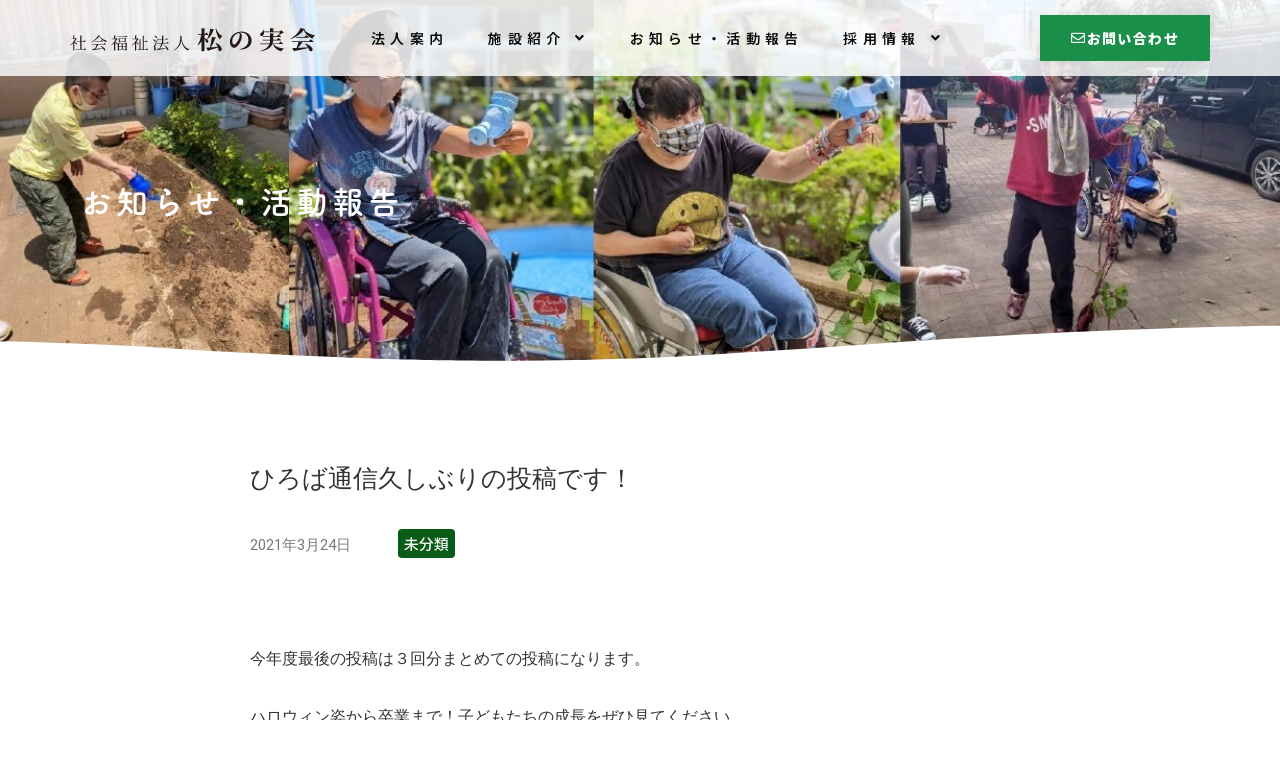

--- FILE ---
content_type: text/html; charset=UTF-8
request_url: https://matsunomi-kai.com/2021/03/24/%E3%81%B2%E3%82%8D%E3%81%B0%E9%80%9A%E4%BF%A1%E4%B9%85%E3%81%97%E3%81%B6%E3%82%8A%E3%81%AE%E6%8A%95%E7%A8%BF%E3%81%A7%E3%81%99%EF%BC%81/
body_size: 30248
content:
<!DOCTYPE html>
<html dir="ltr" lang="ja" prefix="og: https://ogp.me/ns#">
<head>
<meta charset="UTF-8">
<meta name="viewport" content="width=device-width, initial-scale=1">
	<link rel="profile" href="https://gmpg.org/xfn/11"> 
	<title>ひろば通信久しぶりの投稿です！ - 松の実会</title>
	<style>img:is([sizes="auto" i], [sizes^="auto," i]) { contain-intrinsic-size: 3000px 1500px }</style>
	
		<!-- All in One SEO 4.9.1.1 - aioseo.com -->
	<meta name="description" content="今年度最後の投稿は３回分まとめての投稿になります。 ハロウィン姿から卒業まで！子どもたちの成長をぜひ見てくださ" />
	<meta name="robots" content="max-image-preview:large" />
	<meta name="author" content="matsunomikai"/>
	<link rel="canonical" href="https://matsunomi-kai.com/2021/03/24/%e3%81%b2%e3%82%8d%e3%81%b0%e9%80%9a%e4%bf%a1%e4%b9%85%e3%81%97%e3%81%b6%e3%82%8a%e3%81%ae%e6%8a%95%e7%a8%bf%e3%81%a7%e3%81%99%ef%bc%81/" />
	<meta name="generator" content="All in One SEO (AIOSEO) 4.9.1.1" />
		<meta property="og:locale" content="ja_JP" />
		<meta property="og:site_name" content="松の実会 -" />
		<meta property="og:type" content="article" />
		<meta property="og:title" content="ひろば通信久しぶりの投稿です！ - 松の実会" />
		<meta property="og:description" content="今年度最後の投稿は３回分まとめての投稿になります。 ハロウィン姿から卒業まで！子どもたちの成長をぜひ見てくださ" />
		<meta property="og:url" content="https://matsunomi-kai.com/2021/03/24/%e3%81%b2%e3%82%8d%e3%81%b0%e9%80%9a%e4%bf%a1%e4%b9%85%e3%81%97%e3%81%b6%e3%82%8a%e3%81%ae%e6%8a%95%e7%a8%bf%e3%81%a7%e3%81%99%ef%bc%81/" />
		<meta property="og:image" content="https://matsunomi-kai.com/wp-content/uploads/2019/09/logo.svg" />
		<meta property="og:image:secure_url" content="https://matsunomi-kai.com/wp-content/uploads/2019/09/logo.svg" />
		<meta property="article:published_time" content="2021-03-23T23:32:37+00:00" />
		<meta property="article:modified_time" content="2021-03-23T23:32:37+00:00" />
		<meta name="twitter:card" content="summary_large_image" />
		<meta name="twitter:title" content="ひろば通信久しぶりの投稿です！ - 松の実会" />
		<meta name="twitter:description" content="今年度最後の投稿は３回分まとめての投稿になります。 ハロウィン姿から卒業まで！子どもたちの成長をぜひ見てくださ" />
		<meta name="twitter:image" content="https://matsunomi-kai.com/wp-content/uploads/2019/09/logo.svg" />
		<script type="application/ld+json" class="aioseo-schema">
			{"@context":"https:\/\/schema.org","@graph":[{"@type":"BlogPosting","@id":"https:\/\/matsunomi-kai.com\/2021\/03\/24\/%e3%81%b2%e3%82%8d%e3%81%b0%e9%80%9a%e4%bf%a1%e4%b9%85%e3%81%97%e3%81%b6%e3%82%8a%e3%81%ae%e6%8a%95%e7%a8%bf%e3%81%a7%e3%81%99%ef%bc%81\/#blogposting","name":"\u3072\u308d\u3070\u901a\u4fe1\u4e45\u3057\u3076\u308a\u306e\u6295\u7a3f\u3067\u3059\uff01 - \u677e\u306e\u5b9f\u4f1a","headline":"\u3072\u308d\u3070\u901a\u4fe1\u4e45\u3057\u3076\u308a\u306e\u6295\u7a3f\u3067\u3059\uff01","author":{"@id":"https:\/\/matsunomi-kai.com\/author\/matsunomikai\/#author"},"publisher":{"@id":"https:\/\/matsunomi-kai.com\/#organization"},"image":{"@type":"ImageObject","url":"https:\/\/matsunomi-kai.com\/wp-content\/uploads\/2019\/09\/logo.svg","@id":"https:\/\/matsunomi-kai.com\/#articleImage","width":285,"height":28},"datePublished":"2021-03-24T08:32:37+09:00","dateModified":"2021-03-24T08:32:37+09:00","inLanguage":"ja","commentCount":1,"mainEntityOfPage":{"@id":"https:\/\/matsunomi-kai.com\/2021\/03\/24\/%e3%81%b2%e3%82%8d%e3%81%b0%e9%80%9a%e4%bf%a1%e4%b9%85%e3%81%97%e3%81%b6%e3%82%8a%e3%81%ae%e6%8a%95%e7%a8%bf%e3%81%a7%e3%81%99%ef%bc%81\/#webpage"},"isPartOf":{"@id":"https:\/\/matsunomi-kai.com\/2021\/03\/24\/%e3%81%b2%e3%82%8d%e3%81%b0%e9%80%9a%e4%bf%a1%e4%b9%85%e3%81%97%e3%81%b6%e3%82%8a%e3%81%ae%e6%8a%95%e7%a8%bf%e3%81%a7%e3%81%99%ef%bc%81\/#webpage"},"articleSection":"\u672a\u5206\u985e"},{"@type":"BreadcrumbList","@id":"https:\/\/matsunomi-kai.com\/2021\/03\/24\/%e3%81%b2%e3%82%8d%e3%81%b0%e9%80%9a%e4%bf%a1%e4%b9%85%e3%81%97%e3%81%b6%e3%82%8a%e3%81%ae%e6%8a%95%e7%a8%bf%e3%81%a7%e3%81%99%ef%bc%81\/#breadcrumblist","itemListElement":[{"@type":"ListItem","@id":"https:\/\/matsunomi-kai.com#listItem","position":1,"name":"Home","item":"https:\/\/matsunomi-kai.com","nextItem":{"@type":"ListItem","@id":"https:\/\/matsunomi-kai.com\/category\/%e6%9c%aa%e5%88%86%e9%a1%9e\/#listItem","name":"\u672a\u5206\u985e"}},{"@type":"ListItem","@id":"https:\/\/matsunomi-kai.com\/category\/%e6%9c%aa%e5%88%86%e9%a1%9e\/#listItem","position":2,"name":"\u672a\u5206\u985e","item":"https:\/\/matsunomi-kai.com\/category\/%e6%9c%aa%e5%88%86%e9%a1%9e\/","nextItem":{"@type":"ListItem","@id":"https:\/\/matsunomi-kai.com\/2021\/03\/24\/%e3%81%b2%e3%82%8d%e3%81%b0%e9%80%9a%e4%bf%a1%e4%b9%85%e3%81%97%e3%81%b6%e3%82%8a%e3%81%ae%e6%8a%95%e7%a8%bf%e3%81%a7%e3%81%99%ef%bc%81\/#listItem","name":"\u3072\u308d\u3070\u901a\u4fe1\u4e45\u3057\u3076\u308a\u306e\u6295\u7a3f\u3067\u3059\uff01"},"previousItem":{"@type":"ListItem","@id":"https:\/\/matsunomi-kai.com#listItem","name":"Home"}},{"@type":"ListItem","@id":"https:\/\/matsunomi-kai.com\/2021\/03\/24\/%e3%81%b2%e3%82%8d%e3%81%b0%e9%80%9a%e4%bf%a1%e4%b9%85%e3%81%97%e3%81%b6%e3%82%8a%e3%81%ae%e6%8a%95%e7%a8%bf%e3%81%a7%e3%81%99%ef%bc%81\/#listItem","position":3,"name":"\u3072\u308d\u3070\u901a\u4fe1\u4e45\u3057\u3076\u308a\u306e\u6295\u7a3f\u3067\u3059\uff01","previousItem":{"@type":"ListItem","@id":"https:\/\/matsunomi-kai.com\/category\/%e6%9c%aa%e5%88%86%e9%a1%9e\/#listItem","name":"\u672a\u5206\u985e"}}]},{"@type":"Organization","@id":"https:\/\/matsunomi-kai.com\/#organization","name":"\u677e\u306e\u5b9f\u4f1a","url":"https:\/\/matsunomi-kai.com\/","logo":{"@type":"ImageObject","url":"https:\/\/matsunomi-kai.com\/wp-content\/uploads\/2019\/09\/logo.svg","@id":"https:\/\/matsunomi-kai.com\/2021\/03\/24\/%e3%81%b2%e3%82%8d%e3%81%b0%e9%80%9a%e4%bf%a1%e4%b9%85%e3%81%97%e3%81%b6%e3%82%8a%e3%81%ae%e6%8a%95%e7%a8%bf%e3%81%a7%e3%81%99%ef%bc%81\/#organizationLogo","width":285,"height":28},"image":{"@id":"https:\/\/matsunomi-kai.com\/2021\/03\/24\/%e3%81%b2%e3%82%8d%e3%81%b0%e9%80%9a%e4%bf%a1%e4%b9%85%e3%81%97%e3%81%b6%e3%82%8a%e3%81%ae%e6%8a%95%e7%a8%bf%e3%81%a7%e3%81%99%ef%bc%81\/#organizationLogo"}},{"@type":"Person","@id":"https:\/\/matsunomi-kai.com\/author\/matsunomikai\/#author","url":"https:\/\/matsunomi-kai.com\/author\/matsunomikai\/","name":"matsunomikai","image":{"@type":"ImageObject","@id":"https:\/\/matsunomi-kai.com\/2021\/03\/24\/%e3%81%b2%e3%82%8d%e3%81%b0%e9%80%9a%e4%bf%a1%e4%b9%85%e3%81%97%e3%81%b6%e3%82%8a%e3%81%ae%e6%8a%95%e7%a8%bf%e3%81%a7%e3%81%99%ef%bc%81\/#authorImage","url":"https:\/\/secure.gravatar.com\/avatar\/0a2db49c11f37e63e5bd3941690b9a339015561d79d5d8c5e4f44d257bc4f44d?s=96&d=mm&r=g","width":96,"height":96,"caption":"matsunomikai"}},{"@type":"WebPage","@id":"https:\/\/matsunomi-kai.com\/2021\/03\/24\/%e3%81%b2%e3%82%8d%e3%81%b0%e9%80%9a%e4%bf%a1%e4%b9%85%e3%81%97%e3%81%b6%e3%82%8a%e3%81%ae%e6%8a%95%e7%a8%bf%e3%81%a7%e3%81%99%ef%bc%81\/#webpage","url":"https:\/\/matsunomi-kai.com\/2021\/03\/24\/%e3%81%b2%e3%82%8d%e3%81%b0%e9%80%9a%e4%bf%a1%e4%b9%85%e3%81%97%e3%81%b6%e3%82%8a%e3%81%ae%e6%8a%95%e7%a8%bf%e3%81%a7%e3%81%99%ef%bc%81\/","name":"\u3072\u308d\u3070\u901a\u4fe1\u4e45\u3057\u3076\u308a\u306e\u6295\u7a3f\u3067\u3059\uff01 - \u677e\u306e\u5b9f\u4f1a","description":"\u4eca\u5e74\u5ea6\u6700\u5f8c\u306e\u6295\u7a3f\u306f\uff13\u56de\u5206\u307e\u3068\u3081\u3066\u306e\u6295\u7a3f\u306b\u306a\u308a\u307e\u3059\u3002 \u30cf\u30ed\u30a6\u30a3\u30f3\u59ff\u304b\u3089\u5352\u696d\u307e\u3067\uff01\u5b50\u3069\u3082\u305f\u3061\u306e\u6210\u9577\u3092\u305c\u3072\u898b\u3066\u304f\u3060\u3055","inLanguage":"ja","isPartOf":{"@id":"https:\/\/matsunomi-kai.com\/#website"},"breadcrumb":{"@id":"https:\/\/matsunomi-kai.com\/2021\/03\/24\/%e3%81%b2%e3%82%8d%e3%81%b0%e9%80%9a%e4%bf%a1%e4%b9%85%e3%81%97%e3%81%b6%e3%82%8a%e3%81%ae%e6%8a%95%e7%a8%bf%e3%81%a7%e3%81%99%ef%bc%81\/#breadcrumblist"},"author":{"@id":"https:\/\/matsunomi-kai.com\/author\/matsunomikai\/#author"},"creator":{"@id":"https:\/\/matsunomi-kai.com\/author\/matsunomikai\/#author"},"datePublished":"2021-03-24T08:32:37+09:00","dateModified":"2021-03-24T08:32:37+09:00"},{"@type":"WebSite","@id":"https:\/\/matsunomi-kai.com\/#website","url":"https:\/\/matsunomi-kai.com\/","name":"\u677e\u306e\u5b9f\u4f1a","inLanguage":"ja","publisher":{"@id":"https:\/\/matsunomi-kai.com\/#organization"}}]}
		</script>
		<!-- All in One SEO -->

<link rel='dns-prefetch' href='//fonts.googleapis.com' />
<link rel="alternate" type="application/rss+xml" title="松の実会 &raquo; フィード" href="https://matsunomi-kai.com/feed/" />
<link rel="alternate" type="application/rss+xml" title="松の実会 &raquo; コメントフィード" href="https://matsunomi-kai.com/comments/feed/" />
<link rel="alternate" type="application/rss+xml" title="松の実会 &raquo; ひろば通信久しぶりの投稿です！ のコメントのフィード" href="https://matsunomi-kai.com/2021/03/24/%e3%81%b2%e3%82%8d%e3%81%b0%e9%80%9a%e4%bf%a1%e4%b9%85%e3%81%97%e3%81%b6%e3%82%8a%e3%81%ae%e6%8a%95%e7%a8%bf%e3%81%a7%e3%81%99%ef%bc%81/feed/" />
<script>
window._wpemojiSettings = {"baseUrl":"https:\/\/s.w.org\/images\/core\/emoji\/16.0.1\/72x72\/","ext":".png","svgUrl":"https:\/\/s.w.org\/images\/core\/emoji\/16.0.1\/svg\/","svgExt":".svg","source":{"concatemoji":"https:\/\/matsunomi-kai.com\/wp-includes\/js\/wp-emoji-release.min.js?ver=6.8.3"}};
/*! This file is auto-generated */
!function(s,n){var o,i,e;function c(e){try{var t={supportTests:e,timestamp:(new Date).valueOf()};sessionStorage.setItem(o,JSON.stringify(t))}catch(e){}}function p(e,t,n){e.clearRect(0,0,e.canvas.width,e.canvas.height),e.fillText(t,0,0);var t=new Uint32Array(e.getImageData(0,0,e.canvas.width,e.canvas.height).data),a=(e.clearRect(0,0,e.canvas.width,e.canvas.height),e.fillText(n,0,0),new Uint32Array(e.getImageData(0,0,e.canvas.width,e.canvas.height).data));return t.every(function(e,t){return e===a[t]})}function u(e,t){e.clearRect(0,0,e.canvas.width,e.canvas.height),e.fillText(t,0,0);for(var n=e.getImageData(16,16,1,1),a=0;a<n.data.length;a++)if(0!==n.data[a])return!1;return!0}function f(e,t,n,a){switch(t){case"flag":return n(e,"\ud83c\udff3\ufe0f\u200d\u26a7\ufe0f","\ud83c\udff3\ufe0f\u200b\u26a7\ufe0f")?!1:!n(e,"\ud83c\udde8\ud83c\uddf6","\ud83c\udde8\u200b\ud83c\uddf6")&&!n(e,"\ud83c\udff4\udb40\udc67\udb40\udc62\udb40\udc65\udb40\udc6e\udb40\udc67\udb40\udc7f","\ud83c\udff4\u200b\udb40\udc67\u200b\udb40\udc62\u200b\udb40\udc65\u200b\udb40\udc6e\u200b\udb40\udc67\u200b\udb40\udc7f");case"emoji":return!a(e,"\ud83e\udedf")}return!1}function g(e,t,n,a){var r="undefined"!=typeof WorkerGlobalScope&&self instanceof WorkerGlobalScope?new OffscreenCanvas(300,150):s.createElement("canvas"),o=r.getContext("2d",{willReadFrequently:!0}),i=(o.textBaseline="top",o.font="600 32px Arial",{});return e.forEach(function(e){i[e]=t(o,e,n,a)}),i}function t(e){var t=s.createElement("script");t.src=e,t.defer=!0,s.head.appendChild(t)}"undefined"!=typeof Promise&&(o="wpEmojiSettingsSupports",i=["flag","emoji"],n.supports={everything:!0,everythingExceptFlag:!0},e=new Promise(function(e){s.addEventListener("DOMContentLoaded",e,{once:!0})}),new Promise(function(t){var n=function(){try{var e=JSON.parse(sessionStorage.getItem(o));if("object"==typeof e&&"number"==typeof e.timestamp&&(new Date).valueOf()<e.timestamp+604800&&"object"==typeof e.supportTests)return e.supportTests}catch(e){}return null}();if(!n){if("undefined"!=typeof Worker&&"undefined"!=typeof OffscreenCanvas&&"undefined"!=typeof URL&&URL.createObjectURL&&"undefined"!=typeof Blob)try{var e="postMessage("+g.toString()+"("+[JSON.stringify(i),f.toString(),p.toString(),u.toString()].join(",")+"));",a=new Blob([e],{type:"text/javascript"}),r=new Worker(URL.createObjectURL(a),{name:"wpTestEmojiSupports"});return void(r.onmessage=function(e){c(n=e.data),r.terminate(),t(n)})}catch(e){}c(n=g(i,f,p,u))}t(n)}).then(function(e){for(var t in e)n.supports[t]=e[t],n.supports.everything=n.supports.everything&&n.supports[t],"flag"!==t&&(n.supports.everythingExceptFlag=n.supports.everythingExceptFlag&&n.supports[t]);n.supports.everythingExceptFlag=n.supports.everythingExceptFlag&&!n.supports.flag,n.DOMReady=!1,n.readyCallback=function(){n.DOMReady=!0}}).then(function(){return e}).then(function(){var e;n.supports.everything||(n.readyCallback(),(e=n.source||{}).concatemoji?t(e.concatemoji):e.wpemoji&&e.twemoji&&(t(e.twemoji),t(e.wpemoji)))}))}((window,document),window._wpemojiSettings);
</script>
<link rel='stylesheet' id='jet-menu-astra-css' href='https://matsunomi-kai.com/wp-content/plugins/jet-menu/integration/themes/astra/assets/css/style.css?ver=1.5.14' media='all' />
<link rel='stylesheet' id='astra-theme-css-css' href='https://matsunomi-kai.com/wp-content/themes/astra/assets/css/minified/main.min.css?ver=4.11.15' media='all' />
<style id='astra-theme-css-inline-css'>
:root{--ast-post-nav-space:0;--ast-container-default-xlg-padding:3em;--ast-container-default-lg-padding:3em;--ast-container-default-slg-padding:2em;--ast-container-default-md-padding:3em;--ast-container-default-sm-padding:3em;--ast-container-default-xs-padding:2.4em;--ast-container-default-xxs-padding:1.8em;--ast-code-block-background:#EEEEEE;--ast-comment-inputs-background:#FAFAFA;--ast-normal-container-width:1200px;--ast-narrow-container-width:750px;--ast-blog-title-font-weight:normal;--ast-blog-meta-weight:inherit;--ast-global-color-primary:var(--ast-global-color-5);--ast-global-color-secondary:var(--ast-global-color-4);--ast-global-color-alternate-background:var(--ast-global-color-7);--ast-global-color-subtle-background:var(--ast-global-color-6);--ast-bg-style-guide:#F8FAFC;--ast-shadow-style-guide:0px 0px 4px 0 #00000057;--ast-global-dark-bg-style:#fff;--ast-global-dark-lfs:#fbfbfb;--ast-widget-bg-color:#fafafa;--ast-wc-container-head-bg-color:#fbfbfb;--ast-title-layout-bg:#eeeeee;--ast-search-border-color:#e7e7e7;--ast-lifter-hover-bg:#e6e6e6;--ast-gallery-block-color:#000;--srfm-color-input-label:var(--ast-global-color-2);}html{font-size:93.75%;}a{color:#0274be;}a:hover,a:focus{color:#3a3a3a;}body,button,input,select,textarea,.ast-button,.ast-custom-button{font-family:'Noto Sans JP',sans-serif;font-weight:300;font-size:15px;font-size:1rem;}blockquote{color:#000000;}h1,h2,h3,h4,h5,h6,.entry-content :where(h1,h2,h3,h4,h5,h6),.site-title,.site-title a{font-weight:700;}.ast-site-identity .site-title a{color:var(--ast-global-color-2);}.site-title{font-size:35px;font-size:2.3333333333333rem;display:block;}.site-header .site-description{font-size:15px;font-size:1rem;display:none;}.entry-title{font-size:40px;font-size:2.6666666666667rem;}.archive .ast-article-post .ast-article-inner,.blog .ast-article-post .ast-article-inner,.archive .ast-article-post .ast-article-inner:hover,.blog .ast-article-post .ast-article-inner:hover{overflow:hidden;}h1,.entry-content :where(h1){font-size:33px;font-size:2.2rem;font-weight:700;line-height:1.4em;}h2,.entry-content :where(h2){font-size:24px;font-size:1.6rem;font-weight:700;line-height:1.3em;}h3,.entry-content :where(h3){font-size:25px;font-size:1.6666666666667rem;font-weight:700;line-height:1.3em;}h4,.entry-content :where(h4){font-size:20px;font-size:1.3333333333333rem;line-height:1.2em;font-weight:700;}h5,.entry-content :where(h5){font-size:18px;font-size:1.2rem;line-height:1.2em;font-weight:700;}h6,.entry-content :where(h6){font-size:15px;font-size:1rem;line-height:1.25em;font-weight:700;}::selection{background-color:#0274be;color:#ffffff;}body,h1,h2,h3,h4,h5,h6,.entry-title a,.entry-content :where(h1,h2,h3,h4,h5,h6){color:#3a3a3a;}.tagcloud a:hover,.tagcloud a:focus,.tagcloud a.current-item{color:#ffffff;border-color:#0274be;background-color:#0274be;}input:focus,input[type="text"]:focus,input[type="email"]:focus,input[type="url"]:focus,input[type="password"]:focus,input[type="reset"]:focus,input[type="search"]:focus,textarea:focus{border-color:#0274be;}input[type="radio"]:checked,input[type=reset],input[type="checkbox"]:checked,input[type="checkbox"]:hover:checked,input[type="checkbox"]:focus:checked,input[type=range]::-webkit-slider-thumb{border-color:#0274be;background-color:#0274be;box-shadow:none;}.site-footer a:hover + .post-count,.site-footer a:focus + .post-count{background:#0274be;border-color:#0274be;}.single .nav-links .nav-previous,.single .nav-links .nav-next{color:#0274be;}.entry-meta,.entry-meta *{line-height:1.45;color:#0274be;}.entry-meta a:not(.ast-button):hover,.entry-meta a:not(.ast-button):hover *,.entry-meta a:not(.ast-button):focus,.entry-meta a:not(.ast-button):focus *,.page-links > .page-link,.page-links .page-link:hover,.post-navigation a:hover{color:#3a3a3a;}#cat option,.secondary .calendar_wrap thead a,.secondary .calendar_wrap thead a:visited{color:#0274be;}.secondary .calendar_wrap #today,.ast-progress-val span{background:#0274be;}.secondary a:hover + .post-count,.secondary a:focus + .post-count{background:#0274be;border-color:#0274be;}.calendar_wrap #today > a{color:#ffffff;}.page-links .page-link,.single .post-navigation a{color:#0274be;}.ast-search-menu-icon .search-form button.search-submit{padding:0 4px;}.ast-search-menu-icon form.search-form{padding-right:0;}.ast-search-menu-icon.slide-search input.search-field{width:0;}.ast-header-search .ast-search-menu-icon.ast-dropdown-active .search-form,.ast-header-search .ast-search-menu-icon.ast-dropdown-active .search-field:focus{transition:all 0.2s;}.search-form input.search-field:focus{outline:none;}.ast-archive-title{color:var(--ast-global-color-2);}.widget-title,.widget .wp-block-heading{font-size:21px;font-size:1.4rem;color:var(--ast-global-color-2);}.ast-single-post .entry-content a,.ast-comment-content a:not(.ast-comment-edit-reply-wrap a){text-decoration:underline;}.ast-single-post .wp-block-button .wp-block-button__link,.ast-single-post .elementor-widget-button .elementor-button,.ast-single-post .entry-content .uagb-tab a,.ast-single-post .entry-content .uagb-ifb-cta a,.ast-single-post .entry-content .wp-block-uagb-buttons a,.ast-single-post .entry-content .uabb-module-content a,.ast-single-post .entry-content .uagb-post-grid a,.ast-single-post .entry-content .uagb-timeline a,.ast-single-post .entry-content .uagb-toc__wrap a,.ast-single-post .entry-content .uagb-taxomony-box a,.entry-content .wp-block-latest-posts > li > a,.ast-single-post .entry-content .wp-block-file__button,a.ast-post-filter-single,.ast-single-post .wp-block-buttons .wp-block-button.is-style-outline .wp-block-button__link,.ast-single-post .ast-comment-content .comment-reply-link,.ast-single-post .ast-comment-content .comment-edit-link{text-decoration:none;}.ast-search-menu-icon.slide-search a:focus-visible:focus-visible,.astra-search-icon:focus-visible,#close:focus-visible,a:focus-visible,.ast-menu-toggle:focus-visible,.site .skip-link:focus-visible,.wp-block-loginout input:focus-visible,.wp-block-search.wp-block-search__button-inside .wp-block-search__inside-wrapper,.ast-header-navigation-arrow:focus-visible,.ast-orders-table__row .ast-orders-table__cell:focus-visible,a#ast-apply-coupon:focus-visible,#ast-apply-coupon:focus-visible,#close:focus-visible,.button.search-submit:focus-visible,#search_submit:focus,.normal-search:focus-visible,.ast-header-account-wrap:focus-visible,.astra-cart-drawer-close:focus,.ast-single-variation:focus,.ast-button:focus{outline-style:dotted;outline-color:inherit;outline-width:thin;}input:focus,input[type="text"]:focus,input[type="email"]:focus,input[type="url"]:focus,input[type="password"]:focus,input[type="reset"]:focus,input[type="search"]:focus,input[type="number"]:focus,textarea:focus,.wp-block-search__input:focus,[data-section="section-header-mobile-trigger"] .ast-button-wrap .ast-mobile-menu-trigger-minimal:focus,.ast-mobile-popup-drawer.active .menu-toggle-close:focus,#ast-scroll-top:focus,#coupon_code:focus,#ast-coupon-code:focus{border-style:dotted;border-color:inherit;border-width:thin;}input{outline:none;}.ast-logo-title-inline .site-logo-img{padding-right:1em;}.site-logo-img img{ transition:all 0.2s linear;}body .ast-oembed-container *{position:absolute;top:0;width:100%;height:100%;left:0;}body .wp-block-embed-pocket-casts .ast-oembed-container *{position:unset;}.ast-single-post-featured-section + article {margin-top: 2em;}.site-content .ast-single-post-featured-section img {width: 100%;overflow: hidden;object-fit: cover;}.site > .ast-single-related-posts-container {margin-top: 0;}@media (min-width: 922px) {.ast-desktop .ast-container--narrow {max-width: var(--ast-narrow-container-width);margin: 0 auto;}}.ast-page-builder-template .hentry {margin: 0;}.ast-page-builder-template .site-content > .ast-container {max-width: 100%;padding: 0;}.ast-page-builder-template .site .site-content #primary {padding: 0;margin: 0;}.ast-page-builder-template .no-results {text-align: center;margin: 4em auto;}.ast-page-builder-template .ast-pagination {padding: 2em;}.ast-page-builder-template .entry-header.ast-no-title.ast-no-thumbnail {margin-top: 0;}.ast-page-builder-template .entry-header.ast-header-without-markup {margin-top: 0;margin-bottom: 0;}.ast-page-builder-template .entry-header.ast-no-title.ast-no-meta {margin-bottom: 0;}.ast-page-builder-template.single .post-navigation {padding-bottom: 2em;}.ast-page-builder-template.single-post .site-content > .ast-container {max-width: 100%;}.ast-page-builder-template .entry-header {margin-top: 2em;margin-left: auto;margin-right: auto;}.ast-single-post.ast-page-builder-template .site-main > article {padding-top: 2em;padding-left: 20px;padding-right: 20px;}.ast-page-builder-template .ast-archive-description {margin: 2em auto 0;padding-left: 20px;padding-right: 20px;}.ast-page-builder-template .ast-row {margin-left: 0;margin-right: 0;}.single.ast-page-builder-template .entry-header + .entry-content,.single.ast-page-builder-template .ast-single-entry-banner + .site-content article .entry-content {margin-bottom: 2em;}@media(min-width: 921px) {.ast-page-builder-template.archive.ast-right-sidebar .ast-row article,.ast-page-builder-template.archive.ast-left-sidebar .ast-row article {padding-left: 0;padding-right: 0;}}@media (max-width:921.9px){#ast-desktop-header{display:none;}}@media (min-width:922px){#ast-mobile-header{display:none;}}@media( max-width: 420px ) {.single .nav-links .nav-previous,.single .nav-links .nav-next {width: 100%;text-align: center;}}.wp-block-buttons.aligncenter{justify-content:center;}@media (max-width:921px){.ast-theme-transparent-header #primary,.ast-theme-transparent-header #secondary{padding:0;}}@media (max-width:921px){.ast-plain-container.ast-no-sidebar #primary{padding:0;}}.ast-plain-container.ast-no-sidebar #primary{margin-top:0;margin-bottom:0;}@media (min-width:1200px){.ast-plain-container.ast-no-sidebar #primary{margin-top:60px;margin-bottom:60px;}}.wp-block-button.is-style-outline .wp-block-button__link{border-color:#0274be;}div.wp-block-button.is-style-outline > .wp-block-button__link:not(.has-text-color),div.wp-block-button.wp-block-button__link.is-style-outline:not(.has-text-color){color:#0274be;}.wp-block-button.is-style-outline .wp-block-button__link:hover,.wp-block-buttons .wp-block-button.is-style-outline .wp-block-button__link:focus,.wp-block-buttons .wp-block-button.is-style-outline > .wp-block-button__link:not(.has-text-color):hover,.wp-block-buttons .wp-block-button.wp-block-button__link.is-style-outline:not(.has-text-color):hover{color:#ffffff;background-color:#3a3a3a;border-color:#3a3a3a;}.post-page-numbers.current .page-link,.ast-pagination .page-numbers.current{color:#ffffff;border-color:#0274be;background-color:#0274be;}.wp-block-button.is-style-outline .wp-block-button__link.wp-element-button,.ast-outline-button{border-color:#0274be;font-family:inherit;font-weight:inherit;line-height:1em;border-top-left-radius:2px;border-top-right-radius:2px;border-bottom-right-radius:2px;border-bottom-left-radius:2px;}.wp-block-buttons .wp-block-button.is-style-outline > .wp-block-button__link:not(.has-text-color),.wp-block-buttons .wp-block-button.wp-block-button__link.is-style-outline:not(.has-text-color),.ast-outline-button{color:#0274be;}.wp-block-button.is-style-outline .wp-block-button__link:hover,.wp-block-buttons .wp-block-button.is-style-outline .wp-block-button__link:focus,.wp-block-buttons .wp-block-button.is-style-outline > .wp-block-button__link:not(.has-text-color):hover,.wp-block-buttons .wp-block-button.wp-block-button__link.is-style-outline:not(.has-text-color):hover,.ast-outline-button:hover,.ast-outline-button:focus,.wp-block-uagb-buttons-child .uagb-buttons-repeater.ast-outline-button:hover,.wp-block-uagb-buttons-child .uagb-buttons-repeater.ast-outline-button:focus{color:#ffffff;background-color:#3a3a3a;border-color:#3a3a3a;}.wp-block-button .wp-block-button__link.wp-element-button.is-style-outline:not(.has-background),.wp-block-button.is-style-outline>.wp-block-button__link.wp-element-button:not(.has-background),.ast-outline-button{background-color:transparent;}.entry-content[data-ast-blocks-layout] > figure{margin-bottom:1em;}h1.widget-title{font-weight:700;}h2.widget-title{font-weight:700;}h3.widget-title{font-weight:700;}.elementor-widget-container .elementor-loop-container .e-loop-item[data-elementor-type="loop-item"]{width:100%;}#page{display:flex;flex-direction:column;min-height:100vh;}.ast-404-layout-1 h1.page-title{color:var(--ast-global-color-2);}.single .post-navigation a{line-height:1em;height:inherit;}.error-404 .page-sub-title{font-size:1.5rem;font-weight:inherit;}.search .site-content .content-area .search-form{margin-bottom:0;}#page .site-content{flex-grow:1;}.widget{margin-bottom:1.25em;}#secondary li{line-height:1.5em;}#secondary .wp-block-group h2{margin-bottom:0.7em;}#secondary h2{font-size:1.7rem;}.ast-separate-container .ast-article-post,.ast-separate-container .ast-article-single,.ast-separate-container .comment-respond{padding:3em;}.ast-separate-container .ast-article-single .ast-article-single{padding:0;}.ast-article-single .wp-block-post-template-is-layout-grid{padding-left:0;}.ast-separate-container .comments-title,.ast-narrow-container .comments-title{padding:1.5em 2em;}.ast-page-builder-template .comment-form-textarea,.ast-comment-formwrap .ast-grid-common-col{padding:0;}.ast-comment-formwrap{padding:0;display:inline-flex;column-gap:20px;width:100%;margin-left:0;margin-right:0;}.comments-area textarea#comment:focus,.comments-area textarea#comment:active,.comments-area .ast-comment-formwrap input[type="text"]:focus,.comments-area .ast-comment-formwrap input[type="text"]:active {box-shadow:none;outline:none;}.archive.ast-page-builder-template .entry-header{margin-top:2em;}.ast-page-builder-template .ast-comment-formwrap{width:100%;}.entry-title{margin-bottom:0.5em;}.ast-archive-description p{font-size:inherit;font-weight:inherit;line-height:inherit;}.ast-separate-container .ast-comment-list li.depth-1,.hentry{margin-bottom:2em;}@media (min-width:921px){.ast-left-sidebar.ast-page-builder-template #secondary,.archive.ast-right-sidebar.ast-page-builder-template .site-main{padding-left:20px;padding-right:20px;}}@media (max-width:544px){.ast-comment-formwrap.ast-row{column-gap:10px;display:inline-block;}#ast-commentform .ast-grid-common-col{position:relative;width:100%;}}@media (min-width:1201px){.ast-separate-container .ast-article-post,.ast-separate-container .ast-article-single,.ast-separate-container .ast-author-box,.ast-separate-container .ast-404-layout-1,.ast-separate-container .no-results{padding:3em;}}@media (max-width:921px){.ast-left-sidebar #content > .ast-container{display:flex;flex-direction:column-reverse;width:100%;}}@media (min-width:922px){.ast-separate-container.ast-right-sidebar #primary,.ast-separate-container.ast-left-sidebar #primary{border:0;}.search-no-results.ast-separate-container #primary{margin-bottom:4em;}}.wp-block-button .wp-block-button__link{color:#ffffff;}.wp-block-button .wp-block-button__link:hover,.wp-block-button .wp-block-button__link:focus{color:#ffffff;background-color:#3a3a3a;border-color:#3a3a3a;}.elementor-widget-heading h1.elementor-heading-title{line-height:1.4em;}.elementor-widget-heading h2.elementor-heading-title{line-height:1.3em;}.elementor-widget-heading h3.elementor-heading-title{line-height:1.3em;}.elementor-widget-heading h4.elementor-heading-title{line-height:1.2em;}.elementor-widget-heading h5.elementor-heading-title{line-height:1.2em;}.elementor-widget-heading h6.elementor-heading-title{line-height:1.25em;}.wp-block-button .wp-block-button__link,.wp-block-search .wp-block-search__button,body .wp-block-file .wp-block-file__button{border-color:#0274be;background-color:#0274be;color:#ffffff;font-family:inherit;font-weight:inherit;line-height:1em;border-top-left-radius:2px;border-top-right-radius:2px;border-bottom-right-radius:2px;border-bottom-left-radius:2px;padding-top:15px;padding-right:30px;padding-bottom:15px;padding-left:30px;}@media (max-width:921px){.wp-block-button .wp-block-button__link,.wp-block-search .wp-block-search__button,body .wp-block-file .wp-block-file__button{padding-top:14px;padding-right:28px;padding-bottom:14px;padding-left:28px;}}@media (max-width:544px){.wp-block-button .wp-block-button__link,.wp-block-search .wp-block-search__button,body .wp-block-file .wp-block-file__button{padding-top:12px;padding-right:24px;padding-bottom:12px;padding-left:24px;}}.menu-toggle,button,.ast-button,.ast-custom-button,.button,input#submit,input[type="button"],input[type="submit"],input[type="reset"],form[CLASS*="wp-block-search__"].wp-block-search .wp-block-search__inside-wrapper .wp-block-search__button,body .wp-block-file .wp-block-file__button,.search .search-submit{border-style:solid;border-top-width:0;border-right-width:0;border-left-width:0;border-bottom-width:0;color:#ffffff;border-color:#0274be;background-color:#0274be;padding-top:15px;padding-right:30px;padding-bottom:15px;padding-left:30px;font-family:inherit;font-weight:inherit;line-height:1em;border-top-left-radius:2px;border-top-right-radius:2px;border-bottom-right-radius:2px;border-bottom-left-radius:2px;}button:focus,.menu-toggle:hover,button:hover,.ast-button:hover,.ast-custom-button:hover .button:hover,.ast-custom-button:hover ,input[type=reset]:hover,input[type=reset]:focus,input#submit:hover,input#submit:focus,input[type="button"]:hover,input[type="button"]:focus,input[type="submit"]:hover,input[type="submit"]:focus,form[CLASS*="wp-block-search__"].wp-block-search .wp-block-search__inside-wrapper .wp-block-search__button:hover,form[CLASS*="wp-block-search__"].wp-block-search .wp-block-search__inside-wrapper .wp-block-search__button:focus,body .wp-block-file .wp-block-file__button:hover,body .wp-block-file .wp-block-file__button:focus{color:#ffffff;background-color:#3a3a3a;border-color:#3a3a3a;}form[CLASS*="wp-block-search__"].wp-block-search .wp-block-search__inside-wrapper .wp-block-search__button.has-icon{padding-top:calc(15px - 3px);padding-right:calc(30px - 3px);padding-bottom:calc(15px - 3px);padding-left:calc(30px - 3px);}@media (max-width:921px){.menu-toggle,button,.ast-button,.ast-custom-button,.button,input#submit,input[type="button"],input[type="submit"],input[type="reset"],form[CLASS*="wp-block-search__"].wp-block-search .wp-block-search__inside-wrapper .wp-block-search__button,body .wp-block-file .wp-block-file__button,.search .search-submit{padding-top:14px;padding-right:28px;padding-bottom:14px;padding-left:28px;}}@media (max-width:544px){.menu-toggle,button,.ast-button,.ast-custom-button,.button,input#submit,input[type="button"],input[type="submit"],input[type="reset"],form[CLASS*="wp-block-search__"].wp-block-search .wp-block-search__inside-wrapper .wp-block-search__button,body .wp-block-file .wp-block-file__button,.search .search-submit{padding-top:12px;padding-right:24px;padding-bottom:12px;padding-left:24px;}}@media (max-width:921px){.ast-mobile-header-stack .main-header-bar .ast-search-menu-icon{display:inline-block;}.ast-header-break-point.ast-header-custom-item-outside .ast-mobile-header-stack .main-header-bar .ast-search-icon{margin:0;}.ast-comment-avatar-wrap img{max-width:2.5em;}.ast-comment-meta{padding:0 1.8888em 1.3333em;}.ast-separate-container .ast-comment-list li.depth-1{padding:1.5em 2.14em;}.ast-separate-container .comment-respond{padding:2em 2.14em;}}@media (min-width:544px){.ast-container{max-width:100%;}}@media (max-width:544px){.ast-separate-container .ast-article-post,.ast-separate-container .ast-article-single,.ast-separate-container .comments-title,.ast-separate-container .ast-archive-description{padding:1.5em 1em;}.ast-separate-container #content .ast-container{padding-left:0.54em;padding-right:0.54em;}.ast-separate-container .ast-comment-list .bypostauthor{padding:.5em;}.ast-search-menu-icon.ast-dropdown-active .search-field{width:170px;}} #ast-mobile-header .ast-site-header-cart-li a{pointer-events:none;}.ast-separate-container{background-color:var(--ast-global-color-4);}@media (max-width:921px){.site-title{display:block;}.site-header .site-description{display:none;}h1,.entry-content :where(h1){font-size:30px;}h2,.entry-content :where(h2){font-size:25px;}h3,.entry-content :where(h3){font-size:20px;}}@media (max-width:544px){.site-title{display:block;}.site-header .site-description{display:none;}h1,.entry-content :where(h1){font-size:30px;}h2,.entry-content :where(h2){font-size:25px;}h3,.entry-content :where(h3){font-size:20px;}}@media (max-width:921px){html{font-size:85.5%;}}@media (max-width:544px){html{font-size:85.5%;}}@media (min-width:922px){.ast-container{max-width:1240px;}}@media (min-width:922px){.site-content .ast-container{display:flex;}}@media (max-width:921px){.site-content .ast-container{flex-direction:column;}}@media (min-width:922px){.main-header-menu .sub-menu .menu-item.ast-left-align-sub-menu:hover > .sub-menu,.main-header-menu .sub-menu .menu-item.ast-left-align-sub-menu.focus > .sub-menu{margin-left:-0px;}}.site .comments-area{padding-bottom:3em;}.wp-block-file {display: flex;align-items: center;flex-wrap: wrap;justify-content: space-between;}.wp-block-pullquote {border: none;}.wp-block-pullquote blockquote::before {content: "\201D";font-family: "Helvetica",sans-serif;display: flex;transform: rotate( 180deg );font-size: 6rem;font-style: normal;line-height: 1;font-weight: bold;align-items: center;justify-content: center;}.has-text-align-right > blockquote::before {justify-content: flex-start;}.has-text-align-left > blockquote::before {justify-content: flex-end;}figure.wp-block-pullquote.is-style-solid-color blockquote {max-width: 100%;text-align: inherit;}:root {--wp--custom--ast-default-block-top-padding: 3em;--wp--custom--ast-default-block-right-padding: 3em;--wp--custom--ast-default-block-bottom-padding: 3em;--wp--custom--ast-default-block-left-padding: 3em;--wp--custom--ast-container-width: 1200px;--wp--custom--ast-content-width-size: 1200px;--wp--custom--ast-wide-width-size: calc(1200px + var(--wp--custom--ast-default-block-left-padding) + var(--wp--custom--ast-default-block-right-padding));}.ast-narrow-container {--wp--custom--ast-content-width-size: 750px;--wp--custom--ast-wide-width-size: 750px;}@media(max-width: 921px) {:root {--wp--custom--ast-default-block-top-padding: 3em;--wp--custom--ast-default-block-right-padding: 2em;--wp--custom--ast-default-block-bottom-padding: 3em;--wp--custom--ast-default-block-left-padding: 2em;}}@media(max-width: 544px) {:root {--wp--custom--ast-default-block-top-padding: 3em;--wp--custom--ast-default-block-right-padding: 1.5em;--wp--custom--ast-default-block-bottom-padding: 3em;--wp--custom--ast-default-block-left-padding: 1.5em;}}.entry-content > .wp-block-group,.entry-content > .wp-block-cover,.entry-content > .wp-block-columns {padding-top: var(--wp--custom--ast-default-block-top-padding);padding-right: var(--wp--custom--ast-default-block-right-padding);padding-bottom: var(--wp--custom--ast-default-block-bottom-padding);padding-left: var(--wp--custom--ast-default-block-left-padding);}.ast-plain-container.ast-no-sidebar .entry-content > .alignfull,.ast-page-builder-template .ast-no-sidebar .entry-content > .alignfull {margin-left: calc( -50vw + 50%);margin-right: calc( -50vw + 50%);max-width: 100vw;width: 100vw;}.ast-plain-container.ast-no-sidebar .entry-content .alignfull .alignfull,.ast-page-builder-template.ast-no-sidebar .entry-content .alignfull .alignfull,.ast-plain-container.ast-no-sidebar .entry-content .alignfull .alignwide,.ast-page-builder-template.ast-no-sidebar .entry-content .alignfull .alignwide,.ast-plain-container.ast-no-sidebar .entry-content .alignwide .alignfull,.ast-page-builder-template.ast-no-sidebar .entry-content .alignwide .alignfull,.ast-plain-container.ast-no-sidebar .entry-content .alignwide .alignwide,.ast-page-builder-template.ast-no-sidebar .entry-content .alignwide .alignwide,.ast-plain-container.ast-no-sidebar .entry-content .wp-block-column .alignfull,.ast-page-builder-template.ast-no-sidebar .entry-content .wp-block-column .alignfull,.ast-plain-container.ast-no-sidebar .entry-content .wp-block-column .alignwide,.ast-page-builder-template.ast-no-sidebar .entry-content .wp-block-column .alignwide {margin-left: auto;margin-right: auto;width: 100%;}[data-ast-blocks-layout] .wp-block-separator:not(.is-style-dots) {height: 0;}[data-ast-blocks-layout] .wp-block-separator {margin: 20px auto;}[data-ast-blocks-layout] .wp-block-separator:not(.is-style-wide):not(.is-style-dots) {max-width: 100px;}[data-ast-blocks-layout] .wp-block-separator.has-background {padding: 0;}.entry-content[data-ast-blocks-layout] > * {max-width: var(--wp--custom--ast-content-width-size);margin-left: auto;margin-right: auto;}.entry-content[data-ast-blocks-layout] > .alignwide {max-width: var(--wp--custom--ast-wide-width-size);}.entry-content[data-ast-blocks-layout] .alignfull {max-width: none;}.entry-content .wp-block-columns {margin-bottom: 0;}blockquote {margin: 1.5em;border-color: rgba(0,0,0,0.05);}.wp-block-quote:not(.has-text-align-right):not(.has-text-align-center) {border-left: 5px solid rgba(0,0,0,0.05);}.has-text-align-right > blockquote,blockquote.has-text-align-right {border-right: 5px solid rgba(0,0,0,0.05);}.has-text-align-left > blockquote,blockquote.has-text-align-left {border-left: 5px solid rgba(0,0,0,0.05);}.wp-block-site-tagline,.wp-block-latest-posts .read-more {margin-top: 15px;}.wp-block-loginout p label {display: block;}.wp-block-loginout p:not(.login-remember):not(.login-submit) input {width: 100%;}.wp-block-loginout input:focus {border-color: transparent;}.wp-block-loginout input:focus {outline: thin dotted;}.entry-content .wp-block-media-text .wp-block-media-text__content {padding: 0 0 0 8%;}.entry-content .wp-block-media-text.has-media-on-the-right .wp-block-media-text__content {padding: 0 8% 0 0;}.entry-content .wp-block-media-text.has-background .wp-block-media-text__content {padding: 8%;}.entry-content .wp-block-cover:not([class*="background-color"]):not(.has-text-color.has-link-color) .wp-block-cover__inner-container,.entry-content .wp-block-cover:not([class*="background-color"]) .wp-block-cover-image-text,.entry-content .wp-block-cover:not([class*="background-color"]) .wp-block-cover-text,.entry-content .wp-block-cover-image:not([class*="background-color"]) .wp-block-cover__inner-container,.entry-content .wp-block-cover-image:not([class*="background-color"]) .wp-block-cover-image-text,.entry-content .wp-block-cover-image:not([class*="background-color"]) .wp-block-cover-text {color: var(--ast-global-color-primary,var(--ast-global-color-5));}.wp-block-loginout .login-remember input {width: 1.1rem;height: 1.1rem;margin: 0 5px 4px 0;vertical-align: middle;}.wp-block-latest-posts > li > *:first-child,.wp-block-latest-posts:not(.is-grid) > li:first-child {margin-top: 0;}.entry-content > .wp-block-buttons,.entry-content > .wp-block-uagb-buttons {margin-bottom: 1.5em;}.wp-block-search__inside-wrapper .wp-block-search__input {padding: 0 10px;color: var(--ast-global-color-3);background: var(--ast-global-color-primary,var(--ast-global-color-5));border-color: var(--ast-border-color);}.wp-block-latest-posts .read-more {margin-bottom: 1.5em;}.wp-block-search__no-button .wp-block-search__inside-wrapper .wp-block-search__input {padding-top: 5px;padding-bottom: 5px;}.wp-block-latest-posts .wp-block-latest-posts__post-date,.wp-block-latest-posts .wp-block-latest-posts__post-author {font-size: 1rem;}.wp-block-latest-posts > li > *,.wp-block-latest-posts:not(.is-grid) > li {margin-top: 12px;margin-bottom: 12px;}.ast-page-builder-template .entry-content[data-ast-blocks-layout] > .alignwide:where(:not(.uagb-is-root-container):not(.spectra-is-root-container)) > * {max-width: var(--wp--custom--ast-wide-width-size);}.ast-page-builder-template .entry-content[data-ast-blocks-layout] > .inherit-container-width > *,.ast-page-builder-template .entry-content[data-ast-blocks-layout] > *:not(.wp-block-group):where(:not(.uagb-is-root-container):not(.spectra-is-root-container)) > *,.entry-content[data-ast-blocks-layout] > .wp-block-cover .wp-block-cover__inner-container {max-width: var(--wp--custom--ast-content-width-size) ;margin-left: auto;margin-right: auto;}.ast-page-builder-template .entry-content[data-ast-blocks-layout] > *,.ast-page-builder-template .entry-content[data-ast-blocks-layout] > .alignfull:where(:not(.wp-block-group):not(.uagb-is-root-container):not(.spectra-is-root-container)) > * {max-width: none;}.entry-content[data-ast-blocks-layout] .wp-block-cover:not(.alignleft):not(.alignright) {width: auto;}@media(max-width: 1200px) {.ast-separate-container .entry-content > .alignfull,.ast-separate-container .entry-content[data-ast-blocks-layout] > .alignwide,.ast-plain-container .entry-content[data-ast-blocks-layout] > .alignwide,.ast-plain-container .entry-content .alignfull {margin-left: calc(-1 * min(var(--ast-container-default-xlg-padding),20px)) ;margin-right: calc(-1 * min(var(--ast-container-default-xlg-padding),20px));}}@media(min-width: 1201px) {.ast-separate-container .entry-content > .alignfull {margin-left: calc(-1 * var(--ast-container-default-xlg-padding) );margin-right: calc(-1 * var(--ast-container-default-xlg-padding) );}.ast-separate-container .entry-content[data-ast-blocks-layout] > .alignwide,.ast-plain-container .entry-content[data-ast-blocks-layout] > .alignwide {margin-left: calc(-1 * var(--wp--custom--ast-default-block-left-padding) );margin-right: calc(-1 * var(--wp--custom--ast-default-block-right-padding) );}}@media(min-width: 921px) {.ast-separate-container .entry-content .wp-block-group.alignwide:not(.inherit-container-width) > :where(:not(.alignleft):not(.alignright)),.ast-plain-container .entry-content .wp-block-group.alignwide:not(.inherit-container-width) > :where(:not(.alignleft):not(.alignright)) {max-width: calc( var(--wp--custom--ast-content-width-size) + 80px );}.ast-plain-container.ast-right-sidebar .entry-content[data-ast-blocks-layout] .alignfull,.ast-plain-container.ast-left-sidebar .entry-content[data-ast-blocks-layout] .alignfull {margin-left: -60px;margin-right: -60px;}}@media(min-width: 544px) {.entry-content > .alignleft {margin-right: 20px;}.entry-content > .alignright {margin-left: 20px;}}@media (max-width:544px){.wp-block-columns .wp-block-column:not(:last-child){margin-bottom:20px;}.wp-block-latest-posts{margin:0;}}@media( max-width: 600px ) {.entry-content .wp-block-media-text .wp-block-media-text__content,.entry-content .wp-block-media-text.has-media-on-the-right .wp-block-media-text__content {padding: 8% 0 0;}.entry-content .wp-block-media-text.has-background .wp-block-media-text__content {padding: 8%;}}.ast-page-builder-template .entry-header {padding-left: 0;}.ast-narrow-container .site-content .wp-block-uagb-image--align-full .wp-block-uagb-image__figure {max-width: 100%;margin-left: auto;margin-right: auto;}:root .has-ast-global-color-0-color{color:var(--ast-global-color-0);}:root .has-ast-global-color-0-background-color{background-color:var(--ast-global-color-0);}:root .wp-block-button .has-ast-global-color-0-color{color:var(--ast-global-color-0);}:root .wp-block-button .has-ast-global-color-0-background-color{background-color:var(--ast-global-color-0);}:root .has-ast-global-color-1-color{color:var(--ast-global-color-1);}:root .has-ast-global-color-1-background-color{background-color:var(--ast-global-color-1);}:root .wp-block-button .has-ast-global-color-1-color{color:var(--ast-global-color-1);}:root .wp-block-button .has-ast-global-color-1-background-color{background-color:var(--ast-global-color-1);}:root .has-ast-global-color-2-color{color:var(--ast-global-color-2);}:root .has-ast-global-color-2-background-color{background-color:var(--ast-global-color-2);}:root .wp-block-button .has-ast-global-color-2-color{color:var(--ast-global-color-2);}:root .wp-block-button .has-ast-global-color-2-background-color{background-color:var(--ast-global-color-2);}:root .has-ast-global-color-3-color{color:var(--ast-global-color-3);}:root .has-ast-global-color-3-background-color{background-color:var(--ast-global-color-3);}:root .wp-block-button .has-ast-global-color-3-color{color:var(--ast-global-color-3);}:root .wp-block-button .has-ast-global-color-3-background-color{background-color:var(--ast-global-color-3);}:root .has-ast-global-color-4-color{color:var(--ast-global-color-4);}:root .has-ast-global-color-4-background-color{background-color:var(--ast-global-color-4);}:root .wp-block-button .has-ast-global-color-4-color{color:var(--ast-global-color-4);}:root .wp-block-button .has-ast-global-color-4-background-color{background-color:var(--ast-global-color-4);}:root .has-ast-global-color-5-color{color:var(--ast-global-color-5);}:root .has-ast-global-color-5-background-color{background-color:var(--ast-global-color-5);}:root .wp-block-button .has-ast-global-color-5-color{color:var(--ast-global-color-5);}:root .wp-block-button .has-ast-global-color-5-background-color{background-color:var(--ast-global-color-5);}:root .has-ast-global-color-6-color{color:var(--ast-global-color-6);}:root .has-ast-global-color-6-background-color{background-color:var(--ast-global-color-6);}:root .wp-block-button .has-ast-global-color-6-color{color:var(--ast-global-color-6);}:root .wp-block-button .has-ast-global-color-6-background-color{background-color:var(--ast-global-color-6);}:root .has-ast-global-color-7-color{color:var(--ast-global-color-7);}:root .has-ast-global-color-7-background-color{background-color:var(--ast-global-color-7);}:root .wp-block-button .has-ast-global-color-7-color{color:var(--ast-global-color-7);}:root .wp-block-button .has-ast-global-color-7-background-color{background-color:var(--ast-global-color-7);}:root .has-ast-global-color-8-color{color:var(--ast-global-color-8);}:root .has-ast-global-color-8-background-color{background-color:var(--ast-global-color-8);}:root .wp-block-button .has-ast-global-color-8-color{color:var(--ast-global-color-8);}:root .wp-block-button .has-ast-global-color-8-background-color{background-color:var(--ast-global-color-8);}:root{--ast-global-color-0:#0170B9;--ast-global-color-1:#3a3a3a;--ast-global-color-2:#3a3a3a;--ast-global-color-3:#4B4F58;--ast-global-color-4:#F5F5F5;--ast-global-color-5:#FFFFFF;--ast-global-color-6:#E5E5E5;--ast-global-color-7:#424242;--ast-global-color-8:#000000;}:root {--ast-border-color : var(--ast-global-color-6);}.ast-single-entry-banner {-js-display: flex;display: flex;flex-direction: column;justify-content: center;text-align: center;position: relative;background: var(--ast-title-layout-bg);}.ast-single-entry-banner[data-banner-layout="layout-1"] {max-width: 1200px;background: inherit;padding: 20px 0;}.ast-single-entry-banner[data-banner-width-type="custom"] {margin: 0 auto;width: 100%;}.ast-single-entry-banner + .site-content .entry-header {margin-bottom: 0;}.site .ast-author-avatar {--ast-author-avatar-size: ;}a.ast-underline-text {text-decoration: underline;}.ast-container > .ast-terms-link {position: relative;display: block;}a.ast-button.ast-badge-tax {padding: 4px 8px;border-radius: 3px;font-size: inherit;}header.entry-header{text-align:left;}header.entry-header .entry-title{font-size:30px;font-size:2rem;}header.entry-header > *:not(:last-child){margin-bottom:10px;}@media (max-width:921px){header.entry-header{text-align:left;}}@media (max-width:544px){header.entry-header{text-align:left;}}.ast-archive-entry-banner {-js-display: flex;display: flex;flex-direction: column;justify-content: center;text-align: center;position: relative;background: var(--ast-title-layout-bg);}.ast-archive-entry-banner[data-banner-width-type="custom"] {margin: 0 auto;width: 100%;}.ast-archive-entry-banner[data-banner-layout="layout-1"] {background: inherit;padding: 20px 0;text-align: left;}body.archive .ast-archive-description{max-width:1200px;width:100%;text-align:left;padding-top:3em;padding-right:3em;padding-bottom:3em;padding-left:3em;}body.archive .ast-archive-description .ast-archive-title,body.archive .ast-archive-description .ast-archive-title *{font-size:40px;font-size:2.6666666666667rem;}body.archive .ast-archive-description > *:not(:last-child){margin-bottom:10px;}@media (max-width:921px){body.archive .ast-archive-description{text-align:left;}}@media (max-width:544px){body.archive .ast-archive-description{text-align:left;}}.ast-breadcrumbs .trail-browse,.ast-breadcrumbs .trail-items,.ast-breadcrumbs .trail-items li{display:inline-block;margin:0;padding:0;border:none;background:inherit;text-indent:0;text-decoration:none;}.ast-breadcrumbs .trail-browse{font-size:inherit;font-style:inherit;font-weight:inherit;color:inherit;}.ast-breadcrumbs .trail-items{list-style:none;}.trail-items li::after{padding:0 0.3em;content:"\00bb";}.trail-items li:last-of-type::after{display:none;}h1,h2,h3,h4,h5,h6,.entry-content :where(h1,h2,h3,h4,h5,h6){color:var(--ast-global-color-2);}.entry-title a{color:var(--ast-global-color-2);}@media (max-width:921px){.ast-builder-grid-row-container.ast-builder-grid-row-tablet-3-firstrow .ast-builder-grid-row > *:first-child,.ast-builder-grid-row-container.ast-builder-grid-row-tablet-3-lastrow .ast-builder-grid-row > *:last-child{grid-column:1 / -1;}}@media (max-width:544px){.ast-builder-grid-row-container.ast-builder-grid-row-mobile-3-firstrow .ast-builder-grid-row > *:first-child,.ast-builder-grid-row-container.ast-builder-grid-row-mobile-3-lastrow .ast-builder-grid-row > *:last-child{grid-column:1 / -1;}}.ast-builder-layout-element[data-section="title_tagline"]{display:flex;}@media (max-width:921px){.ast-header-break-point .ast-builder-layout-element[data-section="title_tagline"]{display:flex;}}@media (max-width:544px){.ast-header-break-point .ast-builder-layout-element[data-section="title_tagline"]{display:flex;}}.ast-builder-menu-1{font-family:inherit;font-weight:inherit;}.ast-builder-menu-1 .sub-menu,.ast-builder-menu-1 .inline-on-mobile .sub-menu{border-top-width:2px;border-bottom-width:0px;border-right-width:0px;border-left-width:0px;border-color:#0274be;border-style:solid;}.ast-builder-menu-1 .sub-menu .sub-menu{top:-2px;}.ast-builder-menu-1 .main-header-menu > .menu-item > .sub-menu,.ast-builder-menu-1 .main-header-menu > .menu-item > .astra-full-megamenu-wrapper{margin-top:0px;}.ast-desktop .ast-builder-menu-1 .main-header-menu > .menu-item > .sub-menu:before,.ast-desktop .ast-builder-menu-1 .main-header-menu > .menu-item > .astra-full-megamenu-wrapper:before{height:calc( 0px + 2px + 5px );}.ast-desktop .ast-builder-menu-1 .menu-item .sub-menu .menu-link{border-style:none;}@media (max-width:921px){.ast-header-break-point .ast-builder-menu-1 .menu-item.menu-item-has-children > .ast-menu-toggle{top:0;}.ast-builder-menu-1 .inline-on-mobile .menu-item.menu-item-has-children > .ast-menu-toggle{right:-15px;}.ast-builder-menu-1 .menu-item-has-children > .menu-link:after{content:unset;}.ast-builder-menu-1 .main-header-menu > .menu-item > .sub-menu,.ast-builder-menu-1 .main-header-menu > .menu-item > .astra-full-megamenu-wrapper{margin-top:0;}}@media (max-width:544px){.ast-header-break-point .ast-builder-menu-1 .menu-item.menu-item-has-children > .ast-menu-toggle{top:0;}.ast-builder-menu-1 .main-header-menu > .menu-item > .sub-menu,.ast-builder-menu-1 .main-header-menu > .menu-item > .astra-full-megamenu-wrapper{margin-top:0;}}.ast-builder-menu-1{display:flex;}@media (max-width:921px){.ast-header-break-point .ast-builder-menu-1{display:flex;}}@media (max-width:544px){.ast-header-break-point .ast-builder-menu-1{display:flex;}}.site-below-footer-wrap{padding-top:20px;padding-bottom:20px;}.site-below-footer-wrap[data-section="section-below-footer-builder"]{background-color:var( --ast-global-color-primary,--ast-global-color-4 );min-height:80px;border-style:solid;border-width:0px;border-top-width:1px;border-top-color:var(--ast-global-color-subtle-background,--ast-global-color-6);}.site-below-footer-wrap[data-section="section-below-footer-builder"] .ast-builder-grid-row{max-width:1200px;min-height:80px;margin-left:auto;margin-right:auto;}.site-below-footer-wrap[data-section="section-below-footer-builder"] .ast-builder-grid-row,.site-below-footer-wrap[data-section="section-below-footer-builder"] .site-footer-section{align-items:flex-start;}.site-below-footer-wrap[data-section="section-below-footer-builder"].ast-footer-row-inline .site-footer-section{display:flex;margin-bottom:0;}.ast-builder-grid-row-full .ast-builder-grid-row{grid-template-columns:1fr;}@media (max-width:921px){.site-below-footer-wrap[data-section="section-below-footer-builder"].ast-footer-row-tablet-inline .site-footer-section{display:flex;margin-bottom:0;}.site-below-footer-wrap[data-section="section-below-footer-builder"].ast-footer-row-tablet-stack .site-footer-section{display:block;margin-bottom:10px;}.ast-builder-grid-row-container.ast-builder-grid-row-tablet-full .ast-builder-grid-row{grid-template-columns:1fr;}}@media (max-width:544px){.site-below-footer-wrap[data-section="section-below-footer-builder"].ast-footer-row-mobile-inline .site-footer-section{display:flex;margin-bottom:0;}.site-below-footer-wrap[data-section="section-below-footer-builder"].ast-footer-row-mobile-stack .site-footer-section{display:block;margin-bottom:10px;}.ast-builder-grid-row-container.ast-builder-grid-row-mobile-full .ast-builder-grid-row{grid-template-columns:1fr;}}.site-below-footer-wrap[data-section="section-below-footer-builder"]{display:grid;}@media (max-width:921px){.ast-header-break-point .site-below-footer-wrap[data-section="section-below-footer-builder"]{display:grid;}}@media (max-width:544px){.ast-header-break-point .site-below-footer-wrap[data-section="section-below-footer-builder"]{display:grid;}}.ast-footer-copyright{text-align:center;}.ast-footer-copyright.site-footer-focus-item {color:#3a3a3a;}@media (max-width:921px){.ast-footer-copyright{text-align:center;}}@media (max-width:544px){.ast-footer-copyright{text-align:center;}}.ast-footer-copyright.ast-builder-layout-element{display:flex;}@media (max-width:921px){.ast-header-break-point .ast-footer-copyright.ast-builder-layout-element{display:flex;}}@media (max-width:544px){.ast-header-break-point .ast-footer-copyright.ast-builder-layout-element{display:flex;}}.footer-widget-area.widget-area.site-footer-focus-item{width:auto;}.ast-footer-row-inline .footer-widget-area.widget-area.site-footer-focus-item{width:100%;}.elementor-posts-container [CLASS*="ast-width-"]{width:100%;}.elementor-template-full-width .ast-container{display:block;}.elementor-screen-only,.screen-reader-text,.screen-reader-text span,.ui-helper-hidden-accessible{top:0 !important;}@media (max-width:544px){.elementor-element .elementor-wc-products .woocommerce[class*="columns-"] ul.products li.product{width:auto;margin:0;}.elementor-element .woocommerce .woocommerce-result-count{float:none;}}.ast-header-break-point .main-header-bar{border-bottom-width:1px;}@media (min-width:922px){.main-header-bar{border-bottom-width:1px;}}.main-header-menu .menu-item, #astra-footer-menu .menu-item, .main-header-bar .ast-masthead-custom-menu-items{-js-display:flex;display:flex;-webkit-box-pack:center;-webkit-justify-content:center;-moz-box-pack:center;-ms-flex-pack:center;justify-content:center;-webkit-box-orient:vertical;-webkit-box-direction:normal;-webkit-flex-direction:column;-moz-box-orient:vertical;-moz-box-direction:normal;-ms-flex-direction:column;flex-direction:column;}.main-header-menu > .menu-item > .menu-link, #astra-footer-menu > .menu-item > .menu-link{height:100%;-webkit-box-align:center;-webkit-align-items:center;-moz-box-align:center;-ms-flex-align:center;align-items:center;-js-display:flex;display:flex;}.ast-header-break-point .main-navigation ul .menu-item .menu-link .icon-arrow:first-of-type svg{top:.2em;margin-top:0px;margin-left:0px;width:.65em;transform:translate(0, -2px) rotateZ(270deg);}.ast-mobile-popup-content .ast-submenu-expanded > .ast-menu-toggle{transform:rotateX(180deg);overflow-y:auto;}@media (min-width:922px){.ast-builder-menu .main-navigation > ul > li:last-child a{margin-right:0;}}.ast-separate-container .ast-article-inner{background-color:transparent;background-image:none;}.ast-separate-container .ast-article-post{background-color:var(--ast-global-color-5);}@media (max-width:921px){.ast-separate-container .ast-article-post{background-color:var(--ast-global-color-5);}}@media (max-width:544px){.ast-separate-container .ast-article-post{background-color:var(--ast-global-color-5);}}.ast-separate-container .ast-article-single:not(.ast-related-post), .ast-separate-container .error-404, .ast-separate-container .no-results, .single.ast-separate-container .site-main .ast-author-meta, .ast-separate-container .related-posts-title-wrapper, .ast-separate-container .comments-count-wrapper, .ast-box-layout.ast-plain-container .site-content, .ast-padded-layout.ast-plain-container .site-content, .ast-separate-container .ast-archive-description, .ast-separate-container .comments-area .comment-respond, .ast-separate-container .comments-area .ast-comment-list li, .ast-separate-container .comments-area .comments-title{background-color:var(--ast-global-color-5);}@media (max-width:921px){.ast-separate-container .ast-article-single:not(.ast-related-post), .ast-separate-container .error-404, .ast-separate-container .no-results, .single.ast-separate-container .site-main .ast-author-meta, .ast-separate-container .related-posts-title-wrapper, .ast-separate-container .comments-count-wrapper, .ast-box-layout.ast-plain-container .site-content, .ast-padded-layout.ast-plain-container .site-content, .ast-separate-container .ast-archive-description{background-color:var(--ast-global-color-5);}}@media (max-width:544px){.ast-separate-container .ast-article-single:not(.ast-related-post), .ast-separate-container .error-404, .ast-separate-container .no-results, .single.ast-separate-container .site-main .ast-author-meta, .ast-separate-container .related-posts-title-wrapper, .ast-separate-container .comments-count-wrapper, .ast-box-layout.ast-plain-container .site-content, .ast-padded-layout.ast-plain-container .site-content, .ast-separate-container .ast-archive-description{background-color:var(--ast-global-color-5);}}.ast-separate-container.ast-two-container #secondary .widget{background-color:var(--ast-global-color-5);}@media (max-width:921px){.ast-separate-container.ast-two-container #secondary .widget{background-color:var(--ast-global-color-5);}}@media (max-width:544px){.ast-separate-container.ast-two-container #secondary .widget{background-color:var(--ast-global-color-5);}}.ast-plain-container, .ast-page-builder-template{background-color:var(--ast-global-color-5);}@media (max-width:921px){.ast-plain-container, .ast-page-builder-template{background-color:var(--ast-global-color-5);}}@media (max-width:544px){.ast-plain-container, .ast-page-builder-template{background-color:var(--ast-global-color-5);}}.ast-mobile-header-content > *,.ast-desktop-header-content > * {padding: 10px 0;height: auto;}.ast-mobile-header-content > *:first-child,.ast-desktop-header-content > *:first-child {padding-top: 10px;}.ast-mobile-header-content > .ast-builder-menu,.ast-desktop-header-content > .ast-builder-menu {padding-top: 0;}.ast-mobile-header-content > *:last-child,.ast-desktop-header-content > *:last-child {padding-bottom: 0;}.ast-mobile-header-content .ast-search-menu-icon.ast-inline-search label,.ast-desktop-header-content .ast-search-menu-icon.ast-inline-search label {width: 100%;}.ast-desktop-header-content .main-header-bar-navigation .ast-submenu-expanded > .ast-menu-toggle::before {transform: rotateX(180deg);}#ast-desktop-header .ast-desktop-header-content,.ast-mobile-header-content .ast-search-icon,.ast-desktop-header-content .ast-search-icon,.ast-mobile-header-wrap .ast-mobile-header-content,.ast-main-header-nav-open.ast-popup-nav-open .ast-mobile-header-wrap .ast-mobile-header-content,.ast-main-header-nav-open.ast-popup-nav-open .ast-desktop-header-content {display: none;}.ast-main-header-nav-open.ast-header-break-point #ast-desktop-header .ast-desktop-header-content,.ast-main-header-nav-open.ast-header-break-point .ast-mobile-header-wrap .ast-mobile-header-content {display: block;}.ast-desktop .ast-desktop-header-content .astra-menu-animation-slide-up > .menu-item > .sub-menu,.ast-desktop .ast-desktop-header-content .astra-menu-animation-slide-up > .menu-item .menu-item > .sub-menu,.ast-desktop .ast-desktop-header-content .astra-menu-animation-slide-down > .menu-item > .sub-menu,.ast-desktop .ast-desktop-header-content .astra-menu-animation-slide-down > .menu-item .menu-item > .sub-menu,.ast-desktop .ast-desktop-header-content .astra-menu-animation-fade > .menu-item > .sub-menu,.ast-desktop .ast-desktop-header-content .astra-menu-animation-fade > .menu-item .menu-item > .sub-menu {opacity: 1;visibility: visible;}.ast-hfb-header.ast-default-menu-enable.ast-header-break-point .ast-mobile-header-wrap .ast-mobile-header-content .main-header-bar-navigation {width: unset;margin: unset;}.ast-mobile-header-content.content-align-flex-end .main-header-bar-navigation .menu-item-has-children > .ast-menu-toggle,.ast-desktop-header-content.content-align-flex-end .main-header-bar-navigation .menu-item-has-children > .ast-menu-toggle {left: calc( 20px - 0.907em);right: auto;}.ast-mobile-header-content .ast-search-menu-icon,.ast-mobile-header-content .ast-search-menu-icon.slide-search,.ast-desktop-header-content .ast-search-menu-icon,.ast-desktop-header-content .ast-search-menu-icon.slide-search {width: 100%;position: relative;display: block;right: auto;transform: none;}.ast-mobile-header-content .ast-search-menu-icon.slide-search .search-form,.ast-mobile-header-content .ast-search-menu-icon .search-form,.ast-desktop-header-content .ast-search-menu-icon.slide-search .search-form,.ast-desktop-header-content .ast-search-menu-icon .search-form {right: 0;visibility: visible;opacity: 1;position: relative;top: auto;transform: none;padding: 0;display: block;overflow: hidden;}.ast-mobile-header-content .ast-search-menu-icon.ast-inline-search .search-field,.ast-mobile-header-content .ast-search-menu-icon .search-field,.ast-desktop-header-content .ast-search-menu-icon.ast-inline-search .search-field,.ast-desktop-header-content .ast-search-menu-icon .search-field {width: 100%;padding-right: 5.5em;}.ast-mobile-header-content .ast-search-menu-icon .search-submit,.ast-desktop-header-content .ast-search-menu-icon .search-submit {display: block;position: absolute;height: 100%;top: 0;right: 0;padding: 0 1em;border-radius: 0;}.ast-hfb-header.ast-default-menu-enable.ast-header-break-point .ast-mobile-header-wrap .ast-mobile-header-content .main-header-bar-navigation ul .sub-menu .menu-link {padding-left: 30px;}.ast-hfb-header.ast-default-menu-enable.ast-header-break-point .ast-mobile-header-wrap .ast-mobile-header-content .main-header-bar-navigation .sub-menu .menu-item .menu-item .menu-link {padding-left: 40px;}.ast-mobile-popup-drawer.active .ast-mobile-popup-inner{background-color:#ffffff;;}.ast-mobile-header-wrap .ast-mobile-header-content, .ast-desktop-header-content{background-color:#ffffff;;}.ast-mobile-popup-content > *, .ast-mobile-header-content > *, .ast-desktop-popup-content > *, .ast-desktop-header-content > *{padding-top:0px;padding-bottom:0px;}.content-align-flex-start .ast-builder-layout-element{justify-content:flex-start;}.content-align-flex-start .main-header-menu{text-align:left;}.ast-mobile-popup-drawer.active .menu-toggle-close{color:#3a3a3a;}.ast-mobile-header-wrap .ast-primary-header-bar,.ast-primary-header-bar .site-primary-header-wrap{min-height:80px;}.ast-desktop .ast-primary-header-bar .main-header-menu > .menu-item{line-height:80px;}.ast-header-break-point #masthead .ast-mobile-header-wrap .ast-primary-header-bar,.ast-header-break-point #masthead .ast-mobile-header-wrap .ast-below-header-bar,.ast-header-break-point #masthead .ast-mobile-header-wrap .ast-above-header-bar{padding-left:20px;padding-right:20px;}.ast-header-break-point .ast-primary-header-bar{border-bottom-width:1px;border-bottom-color:var( --ast-global-color-subtle-background,--ast-global-color-7 );border-bottom-style:solid;}@media (min-width:922px){.ast-primary-header-bar{border-bottom-width:1px;border-bottom-color:var( --ast-global-color-subtle-background,--ast-global-color-7 );border-bottom-style:solid;}}.ast-primary-header-bar{background-color:var( --ast-global-color-primary,--ast-global-color-4 );}.ast-primary-header-bar{display:block;}@media (max-width:921px){.ast-header-break-point .ast-primary-header-bar{display:grid;}}@media (max-width:544px){.ast-header-break-point .ast-primary-header-bar{display:grid;}}[data-section="section-header-mobile-trigger"] .ast-button-wrap .ast-mobile-menu-trigger-minimal{color:#0274be;border:none;background:transparent;}[data-section="section-header-mobile-trigger"] .ast-button-wrap .mobile-menu-toggle-icon .ast-mobile-svg{width:20px;height:20px;fill:#0274be;}[data-section="section-header-mobile-trigger"] .ast-button-wrap .mobile-menu-wrap .mobile-menu{color:#0274be;}.ast-builder-menu-mobile .main-navigation .menu-item.menu-item-has-children > .ast-menu-toggle{top:0;}.ast-builder-menu-mobile .main-navigation .menu-item-has-children > .menu-link:after{content:unset;}.ast-hfb-header .ast-builder-menu-mobile .main-header-menu, .ast-hfb-header .ast-builder-menu-mobile .main-navigation .menu-item .menu-link, .ast-hfb-header .ast-builder-menu-mobile .main-navigation .menu-item .sub-menu .menu-link{border-style:none;}.ast-builder-menu-mobile .main-navigation .menu-item.menu-item-has-children > .ast-menu-toggle{top:0;}@media (max-width:921px){.ast-builder-menu-mobile .main-navigation .menu-item.menu-item-has-children > .ast-menu-toggle{top:0;}.ast-builder-menu-mobile .main-navigation .menu-item-has-children > .menu-link:after{content:unset;}}@media (max-width:544px){.ast-builder-menu-mobile .main-navigation .menu-item.menu-item-has-children > .ast-menu-toggle{top:0;}}.ast-builder-menu-mobile .main-navigation{display:block;}@media (max-width:921px){.ast-header-break-point .ast-builder-menu-mobile .main-navigation{display:block;}}@media (max-width:544px){.ast-header-break-point .ast-builder-menu-mobile .main-navigation{display:block;}}:root{--e-global-color-astglobalcolor0:#0170B9;--e-global-color-astglobalcolor1:#3a3a3a;--e-global-color-astglobalcolor2:#3a3a3a;--e-global-color-astglobalcolor3:#4B4F58;--e-global-color-astglobalcolor4:#F5F5F5;--e-global-color-astglobalcolor5:#FFFFFF;--e-global-color-astglobalcolor6:#E5E5E5;--e-global-color-astglobalcolor7:#424242;--e-global-color-astglobalcolor8:#000000;}.comment-reply-title{font-size:24px;font-size:1.6rem;}.ast-comment-meta{line-height:1.666666667;color:#0274be;font-size:12px;font-size:0.8rem;}.ast-comment-list #cancel-comment-reply-link{font-size:15px;font-size:1rem;}.comments-title {padding: 1em 0 0;}.comments-title {word-wrap: break-word;font-weight: normal;}.ast-comment-list {margin: 0;word-wrap: break-word;padding-bottom: 0;list-style: none;}.ast-comment-list li {list-style: none;}.ast-comment-list .ast-comment-edit-reply-wrap {-js-display: flex;display: flex;justify-content: flex-end;}.ast-comment-list .comment-awaiting-moderation {margin-bottom: 0;}.ast-comment {padding: 0 ;}.ast-comment-info img {border-radius: 50%;}.ast-comment-cite-wrap cite {font-style: normal;}.comment-reply-title {font-weight: normal;line-height: 1.65;}.ast-comment-meta {margin-bottom: 0.5em;}.comments-area .comment-form-comment {width: 100%;border: none;margin: 0;padding: 0;}.comments-area .comment-notes,.comments-area .comment-textarea,.comments-area .form-allowed-tags {margin-bottom: 1.5em;}.comments-area .form-submit {margin-bottom: 0;}.comments-area textarea#comment,.comments-area .ast-comment-formwrap input[type="text"] {width: 100%;border-radius: 0;vertical-align: middle;margin-bottom: 10px;}.comments-area .no-comments {margin-top: 0.5em;margin-bottom: 0.5em;}.comments-area p.logged-in-as {margin-bottom: 1em;}.ast-separate-container .ast-comment-list {padding-bottom: 0;}.ast-separate-container .ast-comment-list li.depth-1 .children li,.ast-narrow-container .ast-comment-list li.depth-1 .children li {padding-bottom: 0;padding-top: 0;margin-bottom: 0;}.ast-separate-container .ast-comment-list .comment-respond {padding-top: 0;padding-bottom: 1em;background-color: transparent;}.ast-comment-list .comment .comment-respond {padding-bottom: 2em;border-bottom: none;}.ast-separate-container .ast-comment-list .bypostauthor,.ast-narrow-container .ast-comment-list .bypostauthor {padding: 2em;margin-bottom: 1em;}.ast-separate-container .ast-comment-list .bypostauthor li,.ast-narrow-container .ast-comment-list .bypostauthor li {background: transparent;margin-bottom: 0;padding: 0 0 0 2em;}.comment-content a {word-wrap: break-word;}.comment-form-legend {margin-bottom: unset;padding: 0 0.5em;}.ast-separate-container .ast-comment-list .pingback p {margin-bottom: 0;}.ast-separate-container .ast-comment-list li.depth-1,.ast-narrow-container .ast-comment-list li.depth-1 {padding: 3em;}.ast-comment-list > .comment:last-child .ast-comment {border: none;}.ast-separate-container .ast-comment-list .comment .comment-respond,.ast-narrow-container .ast-comment-list .comment .comment-respond {padding-bottom: 0;}.ast-separate-container .comment .comment-respond {margin-top: 2em;}.ast-separate-container .ast-comment-list li.depth-1 .ast-comment,.ast-separate-container .ast-comment-list li.depth-2 .ast-comment {border-bottom: 0;}.ast-plain-container .ast-comment,.ast-page-builder-template .ast-comment {padding: 2em 0;}.page.ast-page-builder-template .comments-area {margin-top: 2em;}.ast-page-builder-template .comment-respond {border-top: none;padding-bottom: 2em;}.ast-plain-container .comment-reply-title {padding-top: 1em;}.ast-comment-list .children {margin-left: 2em;}@media (max-width: 992px) {.ast-comment-list .children {margin-left: 1em;}}.ast-comment-list #cancel-comment-reply-link {white-space: nowrap;font-size: 13px;font-weight: normal;margin-left: 1em;}.ast-comment-info {display: flex;position: relative;}.ast-comment-meta {justify-content: right;padding: 0 3.4em 1.60em;}.comments-area #wp-comment-cookies-consent {margin-right: 10px;}.ast-page-builder-template .comments-area {padding-left: 20px;padding-right: 20px;margin-top: 0;margin-bottom: 2em;}.ast-separate-container .ast-comment-list .bypostauthor .bypostauthor {background: transparent;margin-bottom: 0;padding-right: 0;padding-bottom: 0;padding-top: 0;}@media (min-width:922px){.ast-separate-container .ast-comment-list li .comment-respond{padding-left:2.66666em;padding-right:2.66666em;}}@media (max-width:544px){.ast-separate-container .ast-comment-list li.depth-1{padding:1.5em 1em;margin-bottom:1.5em;}.ast-separate-container .ast-comment-list .bypostauthor{padding:.5em;}.ast-separate-container .comment-respond{padding:1.5em 1em;}.ast-separate-container .ast-comment-list .bypostauthor li{padding:0 0 0 .5em;}.ast-comment-list .children{margin-left:0.66666em;}}
				.ast-comment-time .timendate{
					margin-right: 0.5em;
				}
				.ast-separate-container .comment-reply-title {
					padding-top: 0;
				}
				.ast-comment-list .ast-edit-link {
					flex: 1;
				}
				.comments-area {
					border-top: 1px solid var(--ast-global-color-subtle-background, var(--ast-global-color-6));
					margin-top: 2em;
				}
				.ast-separate-container .comments-area {
					border-top: 0;
				}
			@media (max-width:921px){.ast-comment-avatar-wrap img{max-width:2.5em;}.comments-area{margin-top:1.5em;}.ast-comment-meta{padding:0 1.8888em 1.3333em;}.ast-separate-container .ast-comment-list li.depth-1{padding:1.5em 2.14em;}.ast-separate-container .comment-respond{padding:2em 2.14em;}.ast-comment-avatar-wrap{margin-right:0.5em;}}
</style>
<link rel='stylesheet' id='astra-google-fonts-css' href='https://fonts.googleapis.com/css?family=Noto+Sans+JP%3A300%2C&#038;display=fallback&#038;ver=4.11.15' media='all' />
<link rel='stylesheet' id='astra-menu-animation-css' href='https://matsunomi-kai.com/wp-content/themes/astra/assets/css/minified/menu-animation.min.css?ver=4.11.15' media='all' />
<style id='wp-emoji-styles-inline-css'>

	img.wp-smiley, img.emoji {
		display: inline !important;
		border: none !important;
		box-shadow: none !important;
		height: 1em !important;
		width: 1em !important;
		margin: 0 0.07em !important;
		vertical-align: -0.1em !important;
		background: none !important;
		padding: 0 !important;
	}
</style>
<link rel='stylesheet' id='wp-block-library-css' href='https://matsunomi-kai.com/wp-includes/css/dist/block-library/style.min.css?ver=6.8.3' media='all' />
<link rel='stylesheet' id='aioseo/css/src/vue/standalone/blocks/table-of-contents/global.scss-css' href='https://matsunomi-kai.com/wp-content/plugins/all-in-one-seo-pack/dist/Lite/assets/css/table-of-contents/global.e90f6d47.css?ver=4.9.1.1' media='all' />
<style id='global-styles-inline-css'>
:root{--wp--preset--aspect-ratio--square: 1;--wp--preset--aspect-ratio--4-3: 4/3;--wp--preset--aspect-ratio--3-4: 3/4;--wp--preset--aspect-ratio--3-2: 3/2;--wp--preset--aspect-ratio--2-3: 2/3;--wp--preset--aspect-ratio--16-9: 16/9;--wp--preset--aspect-ratio--9-16: 9/16;--wp--preset--color--black: #000000;--wp--preset--color--cyan-bluish-gray: #abb8c3;--wp--preset--color--white: #ffffff;--wp--preset--color--pale-pink: #f78da7;--wp--preset--color--vivid-red: #cf2e2e;--wp--preset--color--luminous-vivid-orange: #ff6900;--wp--preset--color--luminous-vivid-amber: #fcb900;--wp--preset--color--light-green-cyan: #7bdcb5;--wp--preset--color--vivid-green-cyan: #00d084;--wp--preset--color--pale-cyan-blue: #8ed1fc;--wp--preset--color--vivid-cyan-blue: #0693e3;--wp--preset--color--vivid-purple: #9b51e0;--wp--preset--color--ast-global-color-0: var(--ast-global-color-0);--wp--preset--color--ast-global-color-1: var(--ast-global-color-1);--wp--preset--color--ast-global-color-2: var(--ast-global-color-2);--wp--preset--color--ast-global-color-3: var(--ast-global-color-3);--wp--preset--color--ast-global-color-4: var(--ast-global-color-4);--wp--preset--color--ast-global-color-5: var(--ast-global-color-5);--wp--preset--color--ast-global-color-6: var(--ast-global-color-6);--wp--preset--color--ast-global-color-7: var(--ast-global-color-7);--wp--preset--color--ast-global-color-8: var(--ast-global-color-8);--wp--preset--gradient--vivid-cyan-blue-to-vivid-purple: linear-gradient(135deg,rgba(6,147,227,1) 0%,rgb(155,81,224) 100%);--wp--preset--gradient--light-green-cyan-to-vivid-green-cyan: linear-gradient(135deg,rgb(122,220,180) 0%,rgb(0,208,130) 100%);--wp--preset--gradient--luminous-vivid-amber-to-luminous-vivid-orange: linear-gradient(135deg,rgba(252,185,0,1) 0%,rgba(255,105,0,1) 100%);--wp--preset--gradient--luminous-vivid-orange-to-vivid-red: linear-gradient(135deg,rgba(255,105,0,1) 0%,rgb(207,46,46) 100%);--wp--preset--gradient--very-light-gray-to-cyan-bluish-gray: linear-gradient(135deg,rgb(238,238,238) 0%,rgb(169,184,195) 100%);--wp--preset--gradient--cool-to-warm-spectrum: linear-gradient(135deg,rgb(74,234,220) 0%,rgb(151,120,209) 20%,rgb(207,42,186) 40%,rgb(238,44,130) 60%,rgb(251,105,98) 80%,rgb(254,248,76) 100%);--wp--preset--gradient--blush-light-purple: linear-gradient(135deg,rgb(255,206,236) 0%,rgb(152,150,240) 100%);--wp--preset--gradient--blush-bordeaux: linear-gradient(135deg,rgb(254,205,165) 0%,rgb(254,45,45) 50%,rgb(107,0,62) 100%);--wp--preset--gradient--luminous-dusk: linear-gradient(135deg,rgb(255,203,112) 0%,rgb(199,81,192) 50%,rgb(65,88,208) 100%);--wp--preset--gradient--pale-ocean: linear-gradient(135deg,rgb(255,245,203) 0%,rgb(182,227,212) 50%,rgb(51,167,181) 100%);--wp--preset--gradient--electric-grass: linear-gradient(135deg,rgb(202,248,128) 0%,rgb(113,206,126) 100%);--wp--preset--gradient--midnight: linear-gradient(135deg,rgb(2,3,129) 0%,rgb(40,116,252) 100%);--wp--preset--font-size--small: 13px;--wp--preset--font-size--medium: 20px;--wp--preset--font-size--large: 36px;--wp--preset--font-size--x-large: 42px;--wp--preset--spacing--20: 0.44rem;--wp--preset--spacing--30: 0.67rem;--wp--preset--spacing--40: 1rem;--wp--preset--spacing--50: 1.5rem;--wp--preset--spacing--60: 2.25rem;--wp--preset--spacing--70: 3.38rem;--wp--preset--spacing--80: 5.06rem;--wp--preset--shadow--natural: 6px 6px 9px rgba(0, 0, 0, 0.2);--wp--preset--shadow--deep: 12px 12px 50px rgba(0, 0, 0, 0.4);--wp--preset--shadow--sharp: 6px 6px 0px rgba(0, 0, 0, 0.2);--wp--preset--shadow--outlined: 6px 6px 0px -3px rgba(255, 255, 255, 1), 6px 6px rgba(0, 0, 0, 1);--wp--preset--shadow--crisp: 6px 6px 0px rgba(0, 0, 0, 1);}:root { --wp--style--global--content-size: var(--wp--custom--ast-content-width-size);--wp--style--global--wide-size: var(--wp--custom--ast-wide-width-size); }:where(body) { margin: 0; }.wp-site-blocks > .alignleft { float: left; margin-right: 2em; }.wp-site-blocks > .alignright { float: right; margin-left: 2em; }.wp-site-blocks > .aligncenter { justify-content: center; margin-left: auto; margin-right: auto; }:where(.wp-site-blocks) > * { margin-block-start: 24px; margin-block-end: 0; }:where(.wp-site-blocks) > :first-child { margin-block-start: 0; }:where(.wp-site-blocks) > :last-child { margin-block-end: 0; }:root { --wp--style--block-gap: 24px; }:root :where(.is-layout-flow) > :first-child{margin-block-start: 0;}:root :where(.is-layout-flow) > :last-child{margin-block-end: 0;}:root :where(.is-layout-flow) > *{margin-block-start: 24px;margin-block-end: 0;}:root :where(.is-layout-constrained) > :first-child{margin-block-start: 0;}:root :where(.is-layout-constrained) > :last-child{margin-block-end: 0;}:root :where(.is-layout-constrained) > *{margin-block-start: 24px;margin-block-end: 0;}:root :where(.is-layout-flex){gap: 24px;}:root :where(.is-layout-grid){gap: 24px;}.is-layout-flow > .alignleft{float: left;margin-inline-start: 0;margin-inline-end: 2em;}.is-layout-flow > .alignright{float: right;margin-inline-start: 2em;margin-inline-end: 0;}.is-layout-flow > .aligncenter{margin-left: auto !important;margin-right: auto !important;}.is-layout-constrained > .alignleft{float: left;margin-inline-start: 0;margin-inline-end: 2em;}.is-layout-constrained > .alignright{float: right;margin-inline-start: 2em;margin-inline-end: 0;}.is-layout-constrained > .aligncenter{margin-left: auto !important;margin-right: auto !important;}.is-layout-constrained > :where(:not(.alignleft):not(.alignright):not(.alignfull)){max-width: var(--wp--style--global--content-size);margin-left: auto !important;margin-right: auto !important;}.is-layout-constrained > .alignwide{max-width: var(--wp--style--global--wide-size);}body .is-layout-flex{display: flex;}.is-layout-flex{flex-wrap: wrap;align-items: center;}.is-layout-flex > :is(*, div){margin: 0;}body .is-layout-grid{display: grid;}.is-layout-grid > :is(*, div){margin: 0;}body{padding-top: 0px;padding-right: 0px;padding-bottom: 0px;padding-left: 0px;}a:where(:not(.wp-element-button)){text-decoration: none;}:root :where(.wp-element-button, .wp-block-button__link){background-color: #32373c;border-width: 0;color: #fff;font-family: inherit;font-size: inherit;line-height: inherit;padding: calc(0.667em + 2px) calc(1.333em + 2px);text-decoration: none;}.has-black-color{color: var(--wp--preset--color--black) !important;}.has-cyan-bluish-gray-color{color: var(--wp--preset--color--cyan-bluish-gray) !important;}.has-white-color{color: var(--wp--preset--color--white) !important;}.has-pale-pink-color{color: var(--wp--preset--color--pale-pink) !important;}.has-vivid-red-color{color: var(--wp--preset--color--vivid-red) !important;}.has-luminous-vivid-orange-color{color: var(--wp--preset--color--luminous-vivid-orange) !important;}.has-luminous-vivid-amber-color{color: var(--wp--preset--color--luminous-vivid-amber) !important;}.has-light-green-cyan-color{color: var(--wp--preset--color--light-green-cyan) !important;}.has-vivid-green-cyan-color{color: var(--wp--preset--color--vivid-green-cyan) !important;}.has-pale-cyan-blue-color{color: var(--wp--preset--color--pale-cyan-blue) !important;}.has-vivid-cyan-blue-color{color: var(--wp--preset--color--vivid-cyan-blue) !important;}.has-vivid-purple-color{color: var(--wp--preset--color--vivid-purple) !important;}.has-ast-global-color-0-color{color: var(--wp--preset--color--ast-global-color-0) !important;}.has-ast-global-color-1-color{color: var(--wp--preset--color--ast-global-color-1) !important;}.has-ast-global-color-2-color{color: var(--wp--preset--color--ast-global-color-2) !important;}.has-ast-global-color-3-color{color: var(--wp--preset--color--ast-global-color-3) !important;}.has-ast-global-color-4-color{color: var(--wp--preset--color--ast-global-color-4) !important;}.has-ast-global-color-5-color{color: var(--wp--preset--color--ast-global-color-5) !important;}.has-ast-global-color-6-color{color: var(--wp--preset--color--ast-global-color-6) !important;}.has-ast-global-color-7-color{color: var(--wp--preset--color--ast-global-color-7) !important;}.has-ast-global-color-8-color{color: var(--wp--preset--color--ast-global-color-8) !important;}.has-black-background-color{background-color: var(--wp--preset--color--black) !important;}.has-cyan-bluish-gray-background-color{background-color: var(--wp--preset--color--cyan-bluish-gray) !important;}.has-white-background-color{background-color: var(--wp--preset--color--white) !important;}.has-pale-pink-background-color{background-color: var(--wp--preset--color--pale-pink) !important;}.has-vivid-red-background-color{background-color: var(--wp--preset--color--vivid-red) !important;}.has-luminous-vivid-orange-background-color{background-color: var(--wp--preset--color--luminous-vivid-orange) !important;}.has-luminous-vivid-amber-background-color{background-color: var(--wp--preset--color--luminous-vivid-amber) !important;}.has-light-green-cyan-background-color{background-color: var(--wp--preset--color--light-green-cyan) !important;}.has-vivid-green-cyan-background-color{background-color: var(--wp--preset--color--vivid-green-cyan) !important;}.has-pale-cyan-blue-background-color{background-color: var(--wp--preset--color--pale-cyan-blue) !important;}.has-vivid-cyan-blue-background-color{background-color: var(--wp--preset--color--vivid-cyan-blue) !important;}.has-vivid-purple-background-color{background-color: var(--wp--preset--color--vivid-purple) !important;}.has-ast-global-color-0-background-color{background-color: var(--wp--preset--color--ast-global-color-0) !important;}.has-ast-global-color-1-background-color{background-color: var(--wp--preset--color--ast-global-color-1) !important;}.has-ast-global-color-2-background-color{background-color: var(--wp--preset--color--ast-global-color-2) !important;}.has-ast-global-color-3-background-color{background-color: var(--wp--preset--color--ast-global-color-3) !important;}.has-ast-global-color-4-background-color{background-color: var(--wp--preset--color--ast-global-color-4) !important;}.has-ast-global-color-5-background-color{background-color: var(--wp--preset--color--ast-global-color-5) !important;}.has-ast-global-color-6-background-color{background-color: var(--wp--preset--color--ast-global-color-6) !important;}.has-ast-global-color-7-background-color{background-color: var(--wp--preset--color--ast-global-color-7) !important;}.has-ast-global-color-8-background-color{background-color: var(--wp--preset--color--ast-global-color-8) !important;}.has-black-border-color{border-color: var(--wp--preset--color--black) !important;}.has-cyan-bluish-gray-border-color{border-color: var(--wp--preset--color--cyan-bluish-gray) !important;}.has-white-border-color{border-color: var(--wp--preset--color--white) !important;}.has-pale-pink-border-color{border-color: var(--wp--preset--color--pale-pink) !important;}.has-vivid-red-border-color{border-color: var(--wp--preset--color--vivid-red) !important;}.has-luminous-vivid-orange-border-color{border-color: var(--wp--preset--color--luminous-vivid-orange) !important;}.has-luminous-vivid-amber-border-color{border-color: var(--wp--preset--color--luminous-vivid-amber) !important;}.has-light-green-cyan-border-color{border-color: var(--wp--preset--color--light-green-cyan) !important;}.has-vivid-green-cyan-border-color{border-color: var(--wp--preset--color--vivid-green-cyan) !important;}.has-pale-cyan-blue-border-color{border-color: var(--wp--preset--color--pale-cyan-blue) !important;}.has-vivid-cyan-blue-border-color{border-color: var(--wp--preset--color--vivid-cyan-blue) !important;}.has-vivid-purple-border-color{border-color: var(--wp--preset--color--vivid-purple) !important;}.has-ast-global-color-0-border-color{border-color: var(--wp--preset--color--ast-global-color-0) !important;}.has-ast-global-color-1-border-color{border-color: var(--wp--preset--color--ast-global-color-1) !important;}.has-ast-global-color-2-border-color{border-color: var(--wp--preset--color--ast-global-color-2) !important;}.has-ast-global-color-3-border-color{border-color: var(--wp--preset--color--ast-global-color-3) !important;}.has-ast-global-color-4-border-color{border-color: var(--wp--preset--color--ast-global-color-4) !important;}.has-ast-global-color-5-border-color{border-color: var(--wp--preset--color--ast-global-color-5) !important;}.has-ast-global-color-6-border-color{border-color: var(--wp--preset--color--ast-global-color-6) !important;}.has-ast-global-color-7-border-color{border-color: var(--wp--preset--color--ast-global-color-7) !important;}.has-ast-global-color-8-border-color{border-color: var(--wp--preset--color--ast-global-color-8) !important;}.has-vivid-cyan-blue-to-vivid-purple-gradient-background{background: var(--wp--preset--gradient--vivid-cyan-blue-to-vivid-purple) !important;}.has-light-green-cyan-to-vivid-green-cyan-gradient-background{background: var(--wp--preset--gradient--light-green-cyan-to-vivid-green-cyan) !important;}.has-luminous-vivid-amber-to-luminous-vivid-orange-gradient-background{background: var(--wp--preset--gradient--luminous-vivid-amber-to-luminous-vivid-orange) !important;}.has-luminous-vivid-orange-to-vivid-red-gradient-background{background: var(--wp--preset--gradient--luminous-vivid-orange-to-vivid-red) !important;}.has-very-light-gray-to-cyan-bluish-gray-gradient-background{background: var(--wp--preset--gradient--very-light-gray-to-cyan-bluish-gray) !important;}.has-cool-to-warm-spectrum-gradient-background{background: var(--wp--preset--gradient--cool-to-warm-spectrum) !important;}.has-blush-light-purple-gradient-background{background: var(--wp--preset--gradient--blush-light-purple) !important;}.has-blush-bordeaux-gradient-background{background: var(--wp--preset--gradient--blush-bordeaux) !important;}.has-luminous-dusk-gradient-background{background: var(--wp--preset--gradient--luminous-dusk) !important;}.has-pale-ocean-gradient-background{background: var(--wp--preset--gradient--pale-ocean) !important;}.has-electric-grass-gradient-background{background: var(--wp--preset--gradient--electric-grass) !important;}.has-midnight-gradient-background{background: var(--wp--preset--gradient--midnight) !important;}.has-small-font-size{font-size: var(--wp--preset--font-size--small) !important;}.has-medium-font-size{font-size: var(--wp--preset--font-size--medium) !important;}.has-large-font-size{font-size: var(--wp--preset--font-size--large) !important;}.has-x-large-font-size{font-size: var(--wp--preset--font-size--x-large) !important;}
:root :where(.wp-block-pullquote){font-size: 1.5em;line-height: 1.6;}
</style>
<link rel='stylesheet' id='font-awesome-css' href='https://matsunomi-kai.com/wp-content/plugins/elementor/assets/lib/font-awesome/css/font-awesome.min.css?ver=4.7.0' media='all' />
<link rel='stylesheet' id='jet-menu-public-css' href='https://matsunomi-kai.com/wp-content/plugins/jet-menu/assets/public/css/public.css?ver=1.5.14' media='all' />
<link rel='stylesheet' id='cherry-handler-css-css' href='https://matsunomi-kai.com/wp-content/plugins/jet-menu/cherry-framework/modules/cherry-handler/assets/css/cherry-handler-styles.min.css?ver=1.5.11' media='all' />
<link rel='stylesheet' id='jet-menu-general-css' href='https://matsunomi-kai.com/wp-content/uploads/jet-menu/jet-menu-general.css?ver=1568349325' media='all' />
<link rel='stylesheet' id='jet-popup-frontend-css' href='https://matsunomi-kai.com/wp-content/plugins/jet-popup/assets/css/jet-popup-frontend.css?ver=1.2.9' media='all' />
<link rel='stylesheet' id='jet-theme-core-astra-theme-styles-css' href='https://matsunomi-kai.com/wp-content/plugins/jet-theme-core/includes/compatibility/themes/astra/assets/css/frontend.css?ver=2.3.0.3' media='all' />
<link rel='stylesheet' id='jet-theme-core-frontend-styles-css' href='https://matsunomi-kai.com/wp-content/plugins/jet-theme-core/assets/css/frontend.css?ver=2.3.0.3' media='all' />
<link rel='stylesheet' id='elementor-frontend-css' href='https://matsunomi-kai.com/wp-content/plugins/elementor/assets/css/frontend.min.css?ver=3.33.1' media='all' />
<link rel='stylesheet' id='widget-image-css' href='https://matsunomi-kai.com/wp-content/plugins/elementor/assets/css/widget-image.min.css?ver=3.33.1' media='all' />
<link rel='stylesheet' id='e-animation-grow-css' href='https://matsunomi-kai.com/wp-content/plugins/elementor/assets/lib/animations/styles/e-animation-grow.min.css?ver=3.33.1' media='all' />
<link rel='stylesheet' id='e-sticky-css' href='https://matsunomi-kai.com/wp-content/plugins/elementor-pro/assets/css/modules/sticky.min.css?ver=3.33.1' media='all' />
<link rel='stylesheet' id='widget-icon-list-css' href='https://matsunomi-kai.com/wp-content/plugins/elementor/assets/css/widget-icon-list.min.css?ver=3.33.1' media='all' />
<link rel='stylesheet' id='widget-heading-css' href='https://matsunomi-kai.com/wp-content/plugins/elementor/assets/css/widget-heading.min.css?ver=3.33.1' media='all' />
<link rel='stylesheet' id='e-shapes-css' href='https://matsunomi-kai.com/wp-content/plugins/elementor/assets/css/conditionals/shapes.min.css?ver=3.33.1' media='all' />
<link rel='stylesheet' id='widget-spacer-css' href='https://matsunomi-kai.com/wp-content/plugins/elementor/assets/css/widget-spacer.min.css?ver=3.33.1' media='all' />
<link rel='stylesheet' id='e-animation-buzz-out-css' href='https://matsunomi-kai.com/wp-content/plugins/elementor/assets/lib/animations/styles/e-animation-buzz-out.min.css?ver=3.33.1' media='all' />
<link rel='stylesheet' id='widget-post-navigation-css' href='https://matsunomi-kai.com/wp-content/plugins/elementor-pro/assets/css/widget-post-navigation.min.css?ver=3.33.1' media='all' />
<link rel='stylesheet' id='jet-blocks-css' href='https://matsunomi-kai.com/wp-content/plugins/jet-blocks/assets/css/jet-blocks.css?ver=1.1.11' media='all' />
<link rel='stylesheet' id='jet-elements-css' href='https://matsunomi-kai.com/wp-content/plugins/jet-elements/assets/css/jet-elements.css?ver=2.0.1' media='all' />
<link rel='stylesheet' id='jet-elements-skin-css' href='https://matsunomi-kai.com/wp-content/plugins/jet-elements/assets/css/jet-elements-skin.css?ver=2.0.1' media='all' />
<link rel='stylesheet' id='elementor-icons-css' href='https://matsunomi-kai.com/wp-content/plugins/elementor/assets/lib/eicons/css/elementor-icons.min.css?ver=5.44.0' media='all' />
<link rel='stylesheet' id='elementor-post-2947-css' href='https://matsunomi-kai.com/wp-content/uploads/elementor/css/post-2947.css?ver=1765333265' media='all' />
<link rel='stylesheet' id='jet-blog-css' href='https://matsunomi-kai.com/wp-content/plugins/jet-blog/assets/css/jet-blog.css?ver=2.1.20' media='all' />
<link rel='stylesheet' id='jet-tabs-frontend-css' href='https://matsunomi-kai.com/wp-content/plugins/jet-tabs/assets/css/jet-tabs-frontend.css?ver=2.0.3' media='all' />
<link rel='stylesheet' id='elementor-post-30-css' href='https://matsunomi-kai.com/wp-content/uploads/elementor/css/post-30.css?ver=1765177062' media='all' />
<link rel='stylesheet' id='elementor-post-119-css' href='https://matsunomi-kai.com/wp-content/uploads/elementor/css/post-119.css?ver=1765177062' media='all' />
<link rel='stylesheet' id='elementor-post-536-css' href='https://matsunomi-kai.com/wp-content/uploads/elementor/css/post-536.css?ver=1765333725' media='all' />
<link rel='stylesheet' id='ecs-styles-css' href='https://matsunomi-kai.com/wp-content/plugins/ele-custom-skin/assets/css/ecs-style.css?ver=3.1.9' media='all' />
<link rel='stylesheet' id='elementor-post-276-css' href='https://matsunomi-kai.com/wp-content/uploads/elementor/css/post-276.css?ver=1765366088' media='all' />
<link rel='stylesheet' id='elementor-post-418-css' href='https://matsunomi-kai.com/wp-content/uploads/elementor/css/post-418.css?ver=1715769121' media='all' />
<link rel='stylesheet' id='elementor-gf-roboto-css' href='https://fonts.googleapis.com/css?family=Roboto:100,100italic,200,200italic,300,300italic,400,400italic,500,500italic,600,600italic,700,700italic,800,800italic,900,900italic&#038;display=auto' media='all' />
<link rel='stylesheet' id='elementor-gf-robotoslab-css' href='https://fonts.googleapis.com/css?family=Roboto+Slab:100,100italic,200,200italic,300,300italic,400,400italic,500,500italic,600,600italic,700,700italic,800,800italic,900,900italic&#038;display=auto' media='all' />
<link rel='stylesheet' id='elementor-gf-notosansjp-css' href='https://fonts.googleapis.com/css?family=Noto+Sans+JP:100,100italic,200,200italic,300,300italic,400,400italic,500,500italic,600,600italic,700,700italic,800,800italic,900,900italic&#038;display=auto' media='all' />
<link rel='stylesheet' id='elementor-icons-shared-0-css' href='https://matsunomi-kai.com/wp-content/plugins/elementor/assets/lib/font-awesome/css/fontawesome.min.css?ver=5.15.3' media='all' />
<link rel='stylesheet' id='elementor-icons-fa-regular-css' href='https://matsunomi-kai.com/wp-content/plugins/elementor/assets/lib/font-awesome/css/regular.min.css?ver=5.15.3' media='all' />
<link rel='stylesheet' id='elementor-icons-fa-solid-css' href='https://matsunomi-kai.com/wp-content/plugins/elementor/assets/lib/font-awesome/css/solid.min.css?ver=5.15.3' media='all' />
<script src="https://matsunomi-kai.com/wp-includes/js/jquery/jquery.min.js?ver=3.7.1" id="jquery-core-js"></script>
<script src="https://matsunomi-kai.com/wp-includes/js/jquery/jquery-migrate.min.js?ver=3.4.1" id="jquery-migrate-js"></script>
<!--[if IE]>
<script src="https://matsunomi-kai.com/wp-content/themes/astra/assets/js/minified/flexibility.min.js?ver=4.11.15" id="astra-flexibility-js"></script>
<script id="astra-flexibility-js-after">
flexibility(document.documentElement);
</script>
<![endif]-->
<script id="ecs_ajax_load-js-extra">
var ecs_ajax_params = {"ajaxurl":"https:\/\/matsunomi-kai.com\/wp-admin\/admin-ajax.php","posts":"{\"page\":0,\"year\":2021,\"monthnum\":3,\"day\":24,\"name\":\"%e3%81%b2%e3%82%8d%e3%81%b0%e9%80%9a%e4%bf%a1%e4%b9%85%e3%81%97%e3%81%b6%e3%82%8a%e3%81%ae%e6%8a%95%e7%a8%bf%e3%81%a7%e3%81%99%ef%bc%81\",\"error\":\"\",\"m\":\"\",\"p\":0,\"post_parent\":\"\",\"subpost\":\"\",\"subpost_id\":\"\",\"attachment\":\"\",\"attachment_id\":0,\"pagename\":\"\",\"page_id\":0,\"second\":\"\",\"minute\":\"\",\"hour\":\"\",\"w\":0,\"category_name\":\"\",\"tag\":\"\",\"cat\":\"\",\"tag_id\":\"\",\"author\":\"\",\"author_name\":\"\",\"feed\":\"\",\"tb\":\"\",\"paged\":0,\"meta_key\":\"\",\"meta_value\":\"\",\"preview\":\"\",\"s\":\"\",\"sentence\":\"\",\"title\":\"\",\"fields\":\"all\",\"menu_order\":\"\",\"embed\":\"\",\"category__in\":[],\"category__not_in\":[],\"category__and\":[],\"post__in\":[],\"post__not_in\":[],\"post_name__in\":[],\"tag__in\":[],\"tag__not_in\":[],\"tag__and\":[],\"tag_slug__in\":[],\"tag_slug__and\":[],\"post_parent__in\":[],\"post_parent__not_in\":[],\"author__in\":[],\"author__not_in\":[],\"search_columns\":[],\"ignore_sticky_posts\":false,\"suppress_filters\":false,\"cache_results\":true,\"update_post_term_cache\":true,\"update_menu_item_cache\":false,\"lazy_load_term_meta\":true,\"update_post_meta_cache\":true,\"post_type\":\"\",\"posts_per_page\":2,\"nopaging\":false,\"comments_per_page\":\"50\",\"no_found_rows\":false,\"order\":\"DESC\"}"};
</script>
<script src="https://matsunomi-kai.com/wp-content/plugins/ele-custom-skin/assets/js/ecs_ajax_pagination.js?ver=3.1.9" id="ecs_ajax_load-js"></script>
<script src="https://matsunomi-kai.com/wp-content/plugins/ele-custom-skin/assets/js/ecs.js?ver=3.1.9" id="ecs-script-js"></script>
<link rel="https://api.w.org/" href="https://matsunomi-kai.com/wp-json/" /><link rel="alternate" title="JSON" type="application/json" href="https://matsunomi-kai.com/wp-json/wp/v2/posts/1429" /><link rel="EditURI" type="application/rsd+xml" title="RSD" href="https://matsunomi-kai.com/xmlrpc.php?rsd" />
<meta name="generator" content="WordPress 6.8.3" />
<link rel='shortlink' href='https://matsunomi-kai.com/?p=1429' />
<link rel="alternate" title="oEmbed (JSON)" type="application/json+oembed" href="https://matsunomi-kai.com/wp-json/oembed/1.0/embed?url=https%3A%2F%2Fmatsunomi-kai.com%2F2021%2F03%2F24%2F%25e3%2581%25b2%25e3%2582%258d%25e3%2581%25b0%25e9%2580%259a%25e4%25bf%25a1%25e4%25b9%2585%25e3%2581%2597%25e3%2581%25b6%25e3%2582%258a%25e3%2581%25ae%25e6%258a%2595%25e7%25a8%25bf%25e3%2581%25a7%25e3%2581%2599%25ef%25bc%2581%2F" />
<link rel="alternate" title="oEmbed (XML)" type="text/xml+oembed" href="https://matsunomi-kai.com/wp-json/oembed/1.0/embed?url=https%3A%2F%2Fmatsunomi-kai.com%2F2021%2F03%2F24%2F%25e3%2581%25b2%25e3%2582%258d%25e3%2581%25b0%25e9%2580%259a%25e4%25bf%25a1%25e4%25b9%2585%25e3%2581%2597%25e3%2581%25b6%25e3%2582%258a%25e3%2581%25ae%25e6%258a%2595%25e7%25a8%25bf%25e3%2581%25a7%25e3%2581%2599%25ef%25bc%2581%2F&#038;format=xml" />
<!-- start Simple Custom CSS and JS -->
<!-- Add HTML code to the header or the footer.

For example, you can use the following code for loading the jQuery library from Google CDN:
<script src="https://ajax.googleapis.com/ajax/libs/jquery/3.4.0/jquery.min.js"></script>

or the following one for loading the Bootstrap library from MaxCDN:
<link rel="stylesheet" href="https://stackpath.bootstrapcdn.com/bootstrap/3.4.1/css/bootstrap.min.css" integrity="sha384-HSMxcRTRxnN+Bdg0JdbxYKrThecOKuH5zCYotlSAcp1+c8xmyTe9GYg1l9a69psu" crossorigin="anonymous">

-- End of the comment -->


<!-- end Simple Custom CSS and JS -->
<!-- start Simple Custom CSS and JS -->
 

<script>
  (function(d) {
    var config = {
      kitId: 'flv4ope',
      scriptTimeout: 3000,
      async: true
    },
    h=d.documentElement,t=setTimeout(function(){h.className=h.className.replace(/\bwf-loading\b/g,"")+" wf-inactive";},config.scriptTimeout),tk=d.createElement("script"),f=false,s=d.getElementsByTagName("script")[0],a;h.className+=" wf-loading";tk.src='https://use.typekit.net/'+config.kitId+'.js';tk.async=true;tk.onload=tk.onreadystatechange=function(){a=this.readyState;if(f||a&&a!="complete"&&a!="loaded")return;f=true;clearTimeout(t);try{Typekit.load(config)}catch(e){}};s.parentNode.insertBefore(tk,s)
  })(document);
</script><!-- end Simple Custom CSS and JS -->
<link rel="pingback" href="https://matsunomi-kai.com/xmlrpc.php">
<meta name="generator" content="Elementor 3.33.1; features: additional_custom_breakpoints; settings: css_print_method-external, google_font-enabled, font_display-auto">
<style>.recentcomments a{display:inline !important;padding:0 !important;margin:0 !important;}</style>			<style>
				.e-con.e-parent:nth-of-type(n+4):not(.e-lazyloaded):not(.e-no-lazyload),
				.e-con.e-parent:nth-of-type(n+4):not(.e-lazyloaded):not(.e-no-lazyload) * {
					background-image: none !important;
				}
				@media screen and (max-height: 1024px) {
					.e-con.e-parent:nth-of-type(n+3):not(.e-lazyloaded):not(.e-no-lazyload),
					.e-con.e-parent:nth-of-type(n+3):not(.e-lazyloaded):not(.e-no-lazyload) * {
						background-image: none !important;
					}
				}
				@media screen and (max-height: 640px) {
					.e-con.e-parent:nth-of-type(n+2):not(.e-lazyloaded):not(.e-no-lazyload),
					.e-con.e-parent:nth-of-type(n+2):not(.e-lazyloaded):not(.e-no-lazyload) * {
						background-image: none !important;
					}
				}
			</style>
			<link rel="icon" href="https://matsunomi-kai.com/wp-content/uploads/2019/09/cropped-greenleaf-1-32x32.png" sizes="32x32" />
<link rel="icon" href="https://matsunomi-kai.com/wp-content/uploads/2019/09/cropped-greenleaf-1-192x192.png" sizes="192x192" />
<link rel="apple-touch-icon" href="https://matsunomi-kai.com/wp-content/uploads/2019/09/cropped-greenleaf-1-180x180.png" />
<meta name="msapplication-TileImage" content="https://matsunomi-kai.com/wp-content/uploads/2019/09/cropped-greenleaf-1-270x270.png" />
</head>

<body itemtype='https://schema.org/Blog' itemscope='itemscope' class="wp-singular post-template-default single single-post postid-1429 single-format-standard wp-custom-logo wp-embed-responsive wp-theme-astra ast-desktop ast-page-builder-template ast-no-sidebar astra-4.11.15 ast-blog-single-style-1 ast-single-post ast-mobile-inherit-site-logo ast-inherit-site-logo-transparent ast-hfb-header elementor-page-536 ast-normal-title-enabled elementor-default elementor-template-full-width elementor-kit-2947">

<a
	class="skip-link screen-reader-text"
	href="#content">
		内容をスキップ</a>

<div
class="hfeed site" id="page">
			<header data-elementor-type="header" data-elementor-id="30" class="elementor elementor-30 elementor-location-header" data-elementor-post-type="elementor_library">
					<header class="elementor-section elementor-top-section elementor-element elementor-element-cf48e30 elementor-section-content-middle elementor-section-stretched elementor-section-height-min-height elementor-hidden-phone elementor-section-boxed elementor-section-height-default elementor-section-items-middle" data-id="cf48e30" data-element_type="section" data-settings="{&quot;background_background&quot;:&quot;classic&quot;,&quot;sticky&quot;:&quot;top&quot;,&quot;stretch_section&quot;:&quot;section-stretched&quot;,&quot;sticky_on&quot;:[&quot;desktop&quot;,&quot;tablet&quot;,&quot;mobile&quot;],&quot;sticky_offset&quot;:0,&quot;sticky_effects_offset&quot;:0,&quot;sticky_anchor_link_offset&quot;:0}">
							<div class="elementor-background-overlay"></div>
							<div class="elementor-container elementor-column-gap-no">
					<div class="elementor-column elementor-col-25 elementor-top-column elementor-element elementor-element-3faf201" data-id="3faf201" data-element_type="column">
			<div class="elementor-widget-wrap elementor-element-populated">
						<div class="elementor-element elementor-element-30af778 elementor-widget elementor-widget-theme-site-logo elementor-widget-image" data-id="30af778" data-element_type="widget" data-widget_type="theme-site-logo.default">
				<div class="elementor-widget-container">
											<a href="https://matsunomi-kai.com">
			<img width="285" height="29" src="https://matsunomi-kai.com/wp-content/uploads/2019/09/logo.svg" class="attachment-full size-full wp-image-248 astra-logo-svg" alt="" />				</a>
											</div>
				</div>
					</div>
		</div>
				<div class="elementor-column elementor-col-50 elementor-top-column elementor-element elementor-element-8d4baf0" data-id="8d4baf0" data-element_type="column">
			<div class="elementor-widget-wrap elementor-element-populated">
						<div class="elementor-element elementor-element-d968feb elementor-widget elementor-widget-jet-mega-menu" data-id="d968feb" data-element_type="widget" data-widget_type="jet-mega-menu.default">
				<div class="elementor-widget-container">
					<div class="menu-header-container"><div class="jet-menu-container"><div class="jet-menu-inner"><ul class="jet-menu  jet-menu--animation-type-move-down "><li id="jet-menu-item-551" class="jet-menu-item jet-menu-item-type-post_type jet-menu-item-object-page jet-no-roll-up jet-simple-menu-item jet-regular-item jet-menu-item-551"><a href="https://matsunomi-kai.com/corporate/" class="top-level-link menu-link"><div class="jet-menu-item-wrapper"><div class="jet-menu-title">法人案内</div></div></a></li>
<li id="jet-menu-item-799" class="jet-menu-item jet-menu-item-type-custom jet-menu-item-object-custom jet-no-roll-up jet-mega-menu-item jet-mega-menu-position-relative-item jet-regular-item jet-menu-item-has-children jet-menu-item-799"><a class="top-level-link menu-link"><div class="jet-menu-item-wrapper"><div class="jet-menu-title">施設紹介</div><i class="jet-dropdown-arrow fa fa-angle-down"></i></div></a><div class="jet-sub-mega-menu">		<div data-elementor-type="wp-post" data-elementor-id="800" class="elementor elementor-800" data-elementor-post-type="jet-menu">
						<section class="elementor-section elementor-top-section elementor-element elementor-element-284af503 elementor-section-height-min-height megamenu elementor-section-boxed elementor-section-height-default elementor-section-items-middle" data-id="284af503" data-element_type="section" data-settings="{&quot;background_background&quot;:&quot;classic&quot;}">
							<div class="elementor-background-overlay"></div>
							<div class="elementor-container elementor-column-gap-no">
					<div class="elementor-column elementor-col-100 elementor-top-column elementor-element elementor-element-34d1df88" data-id="34d1df88" data-element_type="column">
			<div class="elementor-widget-wrap elementor-element-populated">
						<div class="elementor-element elementor-element-3681118d elementor-nav-menu__align-center elementor-nav-menu--dropdown-tablet elementor-nav-menu__text-align-aside elementor-widget elementor-widget-nav-menu" data-id="3681118d" data-element_type="widget" data-settings="{&quot;layout&quot;:&quot;vertical&quot;,&quot;submenu_icon&quot;:{&quot;value&quot;:&quot;&lt;i class=\&quot;fas fa-caret-down\&quot; aria-hidden=\&quot;true\&quot;&gt;&lt;\/i&gt;&quot;,&quot;library&quot;:&quot;fa-solid&quot;}}" data-widget_type="nav-menu.default">
				<div class="elementor-widget-container">
								<nav aria-label="メニュー" class="elementor-nav-menu--main elementor-nav-menu__container elementor-nav-menu--layout-vertical e--pointer-background e--animation-fade">
				<ul id="menu-1-3681118d" class="elementor-nav-menu sm-vertical"><li class="menu-item menu-item-type-post_type menu-item-object-page menu-item-642"><a href="https://matsunomi-kai.com/ibukiryogoen/" class="elementor-item menu-link">指定障害者支援施設　いぶき療護苑</a></li>
<li class="menu-item menu-item-type-post_type menu-item-object-page menu-item-641"><a href="https://matsunomi-kai.com/ibukinohiroba/" class="elementor-item menu-link">生活介護事業　いぶきの広場</a></li>
<li class="menu-item menu-item-type-post_type menu-item-object-page menu-item-645"><a href="https://matsunomi-kai.com/dai2ibukinohiroba/" class="elementor-item menu-link">生活介護事業　第2いぶきの広場</a></li>
<li class="menu-item menu-item-type-post_type menu-item-object-page menu-item-644"><a href="https://matsunomi-kai.com/dayservice/" class="elementor-item menu-link">放課後等デイサービス　ひろば</a></li>
<li class="menu-item menu-item-type-post_type menu-item-object-page menu-item-646"><a href="https://matsunomi-kai.com/keikakusodan/" class="elementor-item menu-link">計画相談事業　まつのみ</a></li>
</ul>			</nav>
						<nav class="elementor-nav-menu--dropdown elementor-nav-menu__container" aria-hidden="true">
				<ul id="menu-2-3681118d" class="elementor-nav-menu sm-vertical"><li class="menu-item menu-item-type-post_type menu-item-object-page menu-item-642"><a href="https://matsunomi-kai.com/ibukiryogoen/" class="elementor-item menu-link" tabindex="-1">指定障害者支援施設　いぶき療護苑</a></li>
<li class="menu-item menu-item-type-post_type menu-item-object-page menu-item-641"><a href="https://matsunomi-kai.com/ibukinohiroba/" class="elementor-item menu-link" tabindex="-1">生活介護事業　いぶきの広場</a></li>
<li class="menu-item menu-item-type-post_type menu-item-object-page menu-item-645"><a href="https://matsunomi-kai.com/dai2ibukinohiroba/" class="elementor-item menu-link" tabindex="-1">生活介護事業　第2いぶきの広場</a></li>
<li class="menu-item menu-item-type-post_type menu-item-object-page menu-item-644"><a href="https://matsunomi-kai.com/dayservice/" class="elementor-item menu-link" tabindex="-1">放課後等デイサービス　ひろば</a></li>
<li class="menu-item menu-item-type-post_type menu-item-object-page menu-item-646"><a href="https://matsunomi-kai.com/keikakusodan/" class="elementor-item menu-link" tabindex="-1">計画相談事業　まつのみ</a></li>
</ul>			</nav>
						</div>
				</div>
					</div>
		</div>
					</div>
		</section>
				</div>
		</div></li>
<li id="jet-menu-item-19" class="jet-menu-item jet-menu-item-type-post_type jet-menu-item-object-page jet-no-roll-up jet-simple-menu-item jet-regular-item jet-menu-item-19"><a href="https://matsunomi-kai.com/news/" class="top-level-link menu-link"><div class="jet-menu-item-wrapper"><div class="jet-menu-title">お知らせ・活動報告</div></div></a></li>
<li id="jet-menu-item-804" class="jet-menu-item jet-menu-item-type-custom jet-menu-item-object-custom jet-no-roll-up jet-mega-menu-item jet-mega-menu-position-relative-item jet-regular-item jet-menu-item-has-children jet-menu-item-804"><a class="top-level-link menu-link"><div class="jet-menu-item-wrapper"><div class="jet-menu-title">採用情報</div><i class="jet-dropdown-arrow fa fa-angle-down"></i></div></a><div class="jet-sub-mega-menu">		<div data-elementor-type="wp-post" data-elementor-id="805" class="elementor elementor-805" data-elementor-post-type="jet-menu">
						<section class="elementor-section elementor-top-section elementor-element elementor-element-f2bb2b9 elementor-section-height-min-height elementor-section-boxed elementor-section-height-default elementor-section-items-middle" data-id="f2bb2b9" data-element_type="section" data-settings="{&quot;background_background&quot;:&quot;classic&quot;}">
							<div class="elementor-background-overlay"></div>
							<div class="elementor-container elementor-column-gap-no">
					<div class="elementor-column elementor-col-100 elementor-top-column elementor-element elementor-element-6101ca78" data-id="6101ca78" data-element_type="column">
			<div class="elementor-widget-wrap elementor-element-populated">
						<div class="elementor-element elementor-element-484e8003 elementor-nav-menu__align-center elementor-nav-menu--dropdown-tablet elementor-nav-menu__text-align-aside elementor-widget elementor-widget-nav-menu" data-id="484e8003" data-element_type="widget" data-settings="{&quot;layout&quot;:&quot;vertical&quot;,&quot;submenu_icon&quot;:{&quot;value&quot;:&quot;&lt;i class=\&quot;fas fa-caret-down\&quot; aria-hidden=\&quot;true\&quot;&gt;&lt;\/i&gt;&quot;,&quot;library&quot;:&quot;fa-solid&quot;}}" data-widget_type="nav-menu.default">
				<div class="elementor-widget-container">
								<nav aria-label="メニュー" class="elementor-nav-menu--main elementor-nav-menu__container elementor-nav-menu--layout-vertical e--pointer-background e--animation-fade">
				<ul id="menu-1-484e8003" class="elementor-nav-menu sm-vertical"><li class="menu-item menu-item-type-post_type menu-item-object-page menu-item-998"><a href="https://matsunomi-kai.com/recruit/" class="elementor-item menu-link">採用情報</a></li>
<li class="menu-item menu-item-type-post_type menu-item-object-page menu-item-684"><a href="https://matsunomi-kai.com/message/" class="elementor-item menu-link">メッセージ</a></li>
<li class="menu-item menu-item-type-post_type menu-item-object-page menu-item-686"><a href="https://matsunomi-kai.com/recruit/message01/" class="elementor-item menu-link">先輩からのメッセージ　山口　純一</a></li>
<li class="menu-item menu-item-type-post_type menu-item-object-page menu-item-687"><a href="https://matsunomi-kai.com/recruit/message02/" class="elementor-item menu-link">先輩からのメッセージ　石原　貴士</a></li>
<li class="menu-item menu-item-type-post_type menu-item-object-page menu-item-685"><a href="https://matsunomi-kai.com/recruit/message03/" class="elementor-item menu-link">先輩からのメッセージ　菊地　野枝</a></li>
<li class="menu-item menu-item-type-post_type menu-item-object-page menu-item-846"><a href="https://matsunomi-kai.com/training/" class="elementor-item menu-link">研修制度／福利厚生</a></li>
<li class="menu-item menu-item-type-post_type menu-item-object-job menu-item-681"><a href="https://matsunomi-kai.com/job/%e7%94%9f%e6%b4%bb%e6%94%af%e6%8f%b4%e5%93%a1%ef%bc%88%e9%9d%9e%e5%b8%b8%e5%8b%a4%e8%81%b7%e5%93%a1%ef%bc%89/" class="elementor-item menu-link">募集要項　生活支援員（非常勤職員）</a></li>
<li class="menu-item menu-item-type-post_type menu-item-object-job menu-item-682"><a href="https://matsunomi-kai.com/job/%e7%94%9f%e6%b4%bb%e6%94%af%e6%8f%b4%e5%93%a1%ef%bc%88%e5%b8%b8%e5%8b%a4%e8%81%b7%e5%93%a1%ef%bc%89/" class="elementor-item menu-link">募集要項　生活支援員（常勤職員）</a></li>
<li class="menu-item menu-item-type-post_type menu-item-object-page menu-item-683"><a href="https://matsunomi-kai.com/volunteer/" class="elementor-item menu-link">ボランティア募集</a></li>
</ul>			</nav>
						<nav class="elementor-nav-menu--dropdown elementor-nav-menu__container" aria-hidden="true">
				<ul id="menu-2-484e8003" class="elementor-nav-menu sm-vertical"><li class="menu-item menu-item-type-post_type menu-item-object-page menu-item-998"><a href="https://matsunomi-kai.com/recruit/" class="elementor-item menu-link" tabindex="-1">採用情報</a></li>
<li class="menu-item menu-item-type-post_type menu-item-object-page menu-item-684"><a href="https://matsunomi-kai.com/message/" class="elementor-item menu-link" tabindex="-1">メッセージ</a></li>
<li class="menu-item menu-item-type-post_type menu-item-object-page menu-item-686"><a href="https://matsunomi-kai.com/recruit/message01/" class="elementor-item menu-link" tabindex="-1">先輩からのメッセージ　山口　純一</a></li>
<li class="menu-item menu-item-type-post_type menu-item-object-page menu-item-687"><a href="https://matsunomi-kai.com/recruit/message02/" class="elementor-item menu-link" tabindex="-1">先輩からのメッセージ　石原　貴士</a></li>
<li class="menu-item menu-item-type-post_type menu-item-object-page menu-item-685"><a href="https://matsunomi-kai.com/recruit/message03/" class="elementor-item menu-link" tabindex="-1">先輩からのメッセージ　菊地　野枝</a></li>
<li class="menu-item menu-item-type-post_type menu-item-object-page menu-item-846"><a href="https://matsunomi-kai.com/training/" class="elementor-item menu-link" tabindex="-1">研修制度／福利厚生</a></li>
<li class="menu-item menu-item-type-post_type menu-item-object-job menu-item-681"><a href="https://matsunomi-kai.com/job/%e7%94%9f%e6%b4%bb%e6%94%af%e6%8f%b4%e5%93%a1%ef%bc%88%e9%9d%9e%e5%b8%b8%e5%8b%a4%e8%81%b7%e5%93%a1%ef%bc%89/" class="elementor-item menu-link" tabindex="-1">募集要項　生活支援員（非常勤職員）</a></li>
<li class="menu-item menu-item-type-post_type menu-item-object-job menu-item-682"><a href="https://matsunomi-kai.com/job/%e7%94%9f%e6%b4%bb%e6%94%af%e6%8f%b4%e5%93%a1%ef%bc%88%e5%b8%b8%e5%8b%a4%e8%81%b7%e5%93%a1%ef%bc%89/" class="elementor-item menu-link" tabindex="-1">募集要項　生活支援員（常勤職員）</a></li>
<li class="menu-item menu-item-type-post_type menu-item-object-page menu-item-683"><a href="https://matsunomi-kai.com/volunteer/" class="elementor-item menu-link" tabindex="-1">ボランティア募集</a></li>
</ul>			</nav>
						</div>
				</div>
					</div>
		</div>
					</div>
		</section>
				</div>
		</div></li>
</ul></div></div></div>				</div>
				</div>
					</div>
		</div>
				<div class="elementor-column elementor-col-25 elementor-top-column elementor-element elementor-element-b689c80 elementor-hidden-phone elementor-hidden-tablet" data-id="b689c80" data-element_type="column">
			<div class="elementor-widget-wrap elementor-element-populated">
						<div class="elementor-element elementor-element-d2ddc6b elementor-align-right elementor-tablet-align-right elementor-hidden-phone elementor-widget elementor-widget-button" data-id="d2ddc6b" data-element_type="widget" data-widget_type="button.default">
				<div class="elementor-widget-container">
									<div class="elementor-button-wrapper">
					<a class="elementor-button elementor-button-link elementor-size-md elementor-animation-grow" href="https://matsunomi-kai.com/contact/">
						<span class="elementor-button-content-wrapper">
						<span class="elementor-button-icon">
				<i aria-hidden="true" class="far fa-envelope"></i>			</span>
									<span class="elementor-button-text">お問い合わせ</span>
					</span>
					</a>
				</div>
								</div>
				</div>
					</div>
		</div>
					</div>
		</header>
				<header class="elementor-section elementor-top-section elementor-element elementor-element-b89a342 elementor-section-content-middle elementor-section-stretched elementor-section-height-min-height elementor-hidden-tablet elementor-hidden-desktop elementor-section-boxed elementor-section-height-default elementor-section-items-middle" data-id="b89a342" data-element_type="section" data-settings="{&quot;background_background&quot;:&quot;classic&quot;,&quot;sticky&quot;:&quot;top&quot;,&quot;stretch_section&quot;:&quot;section-stretched&quot;,&quot;sticky_on&quot;:[&quot;desktop&quot;,&quot;tablet&quot;,&quot;mobile&quot;],&quot;sticky_offset&quot;:0,&quot;sticky_effects_offset&quot;:0,&quot;sticky_anchor_link_offset&quot;:0}">
							<div class="elementor-background-overlay"></div>
							<div class="elementor-container elementor-column-gap-no">
					<div class="elementor-column elementor-col-50 elementor-top-column elementor-element elementor-element-62b7ec6" data-id="62b7ec6" data-element_type="column">
			<div class="elementor-widget-wrap elementor-element-populated">
						<div class="elementor-element elementor-element-f84f184 elementor-widget elementor-widget-theme-site-logo elementor-widget-image" data-id="f84f184" data-element_type="widget" data-widget_type="theme-site-logo.default">
				<div class="elementor-widget-container">
											<a href="https://matsunomi-kai.com">
			<img width="285" height="29" src="https://matsunomi-kai.com/wp-content/uploads/2019/09/logo.svg" class="attachment-full size-full wp-image-248 astra-logo-svg" alt="" />				</a>
											</div>
				</div>
					</div>
		</div>
				<div class="elementor-column elementor-col-50 elementor-top-column elementor-element elementor-element-d68c4c9" data-id="d68c4c9" data-element_type="column">
			<div class="elementor-widget-wrap elementor-element-populated">
						<div class="elementor-element elementor-element-5ae1f0e mobile elementor-widget elementor-widget-jet-mega-menu" data-id="5ae1f0e" data-element_type="widget" data-widget_type="jet-mega-menu.default">
				<div class="elementor-widget-container">
					<div class="menu-mobile-menu-container"><div class="jet-menu-container"><div class="jet-menu-inner"><ul class="jet-menu  jet-menu--animation-type-move-down "><li id="jet-menu-item-816" class="jet-menu-item jet-menu-item-type-post_type jet-menu-item-object-page jet-no-roll-up jet-simple-menu-item jet-regular-item jet-menu-item-816"><a href="https://matsunomi-kai.com/corporate/" class="top-level-link menu-link"><div class="jet-menu-item-wrapper"><div class="jet-menu-title">法人案内</div></div></a></li>
<li id="jet-menu-item-745" class="jet-menu-item jet-menu-item-type-custom jet-menu-item-object-custom jet-menu-item-has-children jet-no-roll-up jet-simple-menu-item jet-regular-item jet-menu-item-745"><a aria-expanded="false" class="top-level-link menu-link"><div class="jet-menu-item-wrapper"><div class="jet-menu-title">施設紹介<span role="application" class="dropdown-menu-toggle ast-header-navigation-arrow" tabindex="0" aria-expanded="false" aria-label="メニュートグル" aria-haspopup="true"></span></div><i class="jet-dropdown-arrow fa fa-angle-down"></i></div></a>
<ul  class="jet-sub-menu">
	<li id="jet-menu-item-819" class="jet-menu-item jet-menu-item-type-post_type jet-menu-item-object-page jet-no-roll-up jet-simple-menu-item jet-regular-item jet-menu-item-819 jet-sub-menu-item"><a href="https://matsunomi-kai.com/ibukiryogoen/" class="sub-level-link menu-link"><div class="jet-menu-item-wrapper"><div class="jet-menu-title">指定障害者支援施設　いぶき療護苑</div></div></a></li>
	<li id="jet-menu-item-818" class="jet-menu-item jet-menu-item-type-post_type jet-menu-item-object-page jet-no-roll-up jet-simple-menu-item jet-regular-item jet-menu-item-818 jet-sub-menu-item"><a href="https://matsunomi-kai.com/ibukinohiroba/" class="sub-level-link menu-link"><div class="jet-menu-item-wrapper"><div class="jet-menu-title">生活介護事業　いぶきの広場</div></div></a></li>
	<li id="jet-menu-item-820" class="jet-menu-item jet-menu-item-type-post_type jet-menu-item-object-page jet-no-roll-up jet-simple-menu-item jet-regular-item jet-menu-item-820 jet-sub-menu-item"><a href="https://matsunomi-kai.com/dai2ibukinohiroba/" class="sub-level-link menu-link"><div class="jet-menu-item-wrapper"><div class="jet-menu-title">生活介護事業　第2いぶきの広場</div></div></a></li>
	<li id="jet-menu-item-821" class="jet-menu-item jet-menu-item-type-post_type jet-menu-item-object-page jet-no-roll-up jet-simple-menu-item jet-regular-item jet-menu-item-821 jet-sub-menu-item"><a href="https://matsunomi-kai.com/dayservice/" class="sub-level-link menu-link"><div class="jet-menu-item-wrapper"><div class="jet-menu-title">放課後等デイサービス　ひろば</div></div></a></li>
	<li id="jet-menu-item-824" class="jet-menu-item jet-menu-item-type-post_type jet-menu-item-object-page jet-no-roll-up jet-simple-menu-item jet-regular-item jet-menu-item-824 jet-sub-menu-item"><a href="https://matsunomi-kai.com/keikakusodan/" class="sub-level-link menu-link"><div class="jet-menu-item-wrapper"><div class="jet-menu-title">計画相談事業　まつのみ</div></div></a></li>
</ul>
</li>
<li id="jet-menu-item-760" class="jet-menu-item jet-menu-item-type-post_type jet-menu-item-object-page jet-no-roll-up jet-simple-menu-item jet-regular-item jet-menu-item-760"><a href="https://matsunomi-kai.com/news/" class="top-level-link menu-link"><div class="jet-menu-item-wrapper"><div class="jet-menu-title">お知らせ・活動報告</div></div></a></li>
<li id="jet-menu-item-825" class="jet-menu-item jet-menu-item-type-custom jet-menu-item-object-custom jet-menu-item-has-children jet-no-roll-up jet-simple-menu-item jet-regular-item jet-menu-item-825"><a aria-expanded="false" class="top-level-link menu-link"><div class="jet-menu-item-wrapper"><div class="jet-menu-title">採用情報<span role="application" class="dropdown-menu-toggle ast-header-navigation-arrow" tabindex="0" aria-expanded="false" aria-label="メニュートグル" aria-haspopup="true"></span></div><i class="jet-dropdown-arrow fa fa-angle-down"></i></div></a>
<ul  class="jet-sub-menu">
	<li id="jet-menu-item-1030" class="jet-menu-item jet-menu-item-type-post_type jet-menu-item-object-page jet-no-roll-up jet-simple-menu-item jet-regular-item jet-menu-item-1030 jet-sub-menu-item"><a href="https://matsunomi-kai.com/recruit/" class="sub-level-link menu-link"><div class="jet-menu-item-wrapper"><div class="jet-menu-title">採用情報</div></div></a></li>
	<li id="jet-menu-item-826" class="jet-menu-item jet-menu-item-type-post_type jet-menu-item-object-page jet-no-roll-up jet-simple-menu-item jet-regular-item jet-menu-item-826 jet-sub-menu-item"><a href="https://matsunomi-kai.com/message/" class="sub-level-link menu-link"><div class="jet-menu-item-wrapper"><div class="jet-menu-title">メッセージ</div></div></a></li>
	<li id="jet-menu-item-833" class="jet-menu-item jet-menu-item-type-post_type jet-menu-item-object-page jet-no-roll-up jet-simple-menu-item jet-regular-item jet-menu-item-833 jet-sub-menu-item"><a href="https://matsunomi-kai.com/training/" class="sub-level-link menu-link"><div class="jet-menu-item-wrapper"><div class="jet-menu-title">研修制度／福利厚生</div></div></a></li>
	<li id="jet-menu-item-881" class="jet-menu-item jet-menu-item-type-post_type jet-menu-item-object-page jet-no-roll-up jet-simple-menu-item jet-regular-item jet-menu-item-881 jet-sub-menu-item"><a href="https://matsunomi-kai.com/recruit/message01/" class="sub-level-link menu-link"><div class="jet-menu-item-wrapper"><div class="jet-menu-title">先輩からのメッセージ　山口　純一</div></div></a></li>
	<li id="jet-menu-item-882" class="jet-menu-item jet-menu-item-type-post_type jet-menu-item-object-page jet-no-roll-up jet-simple-menu-item jet-regular-item jet-menu-item-882 jet-sub-menu-item"><a href="https://matsunomi-kai.com/recruit/message02/" class="sub-level-link menu-link"><div class="jet-menu-item-wrapper"><div class="jet-menu-title">先輩からのメッセージ　石原　貴士</div></div></a></li>
	<li id="jet-menu-item-880" class="jet-menu-item jet-menu-item-type-post_type jet-menu-item-object-page jet-no-roll-up jet-simple-menu-item jet-regular-item jet-menu-item-880 jet-sub-menu-item"><a href="https://matsunomi-kai.com/recruit/message03/" class="sub-level-link menu-link"><div class="jet-menu-item-wrapper"><div class="jet-menu-title">先輩からのメッセージ　菊地　野枝</div></div></a></li>
	<li id="jet-menu-item-835" class="jet-menu-item jet-menu-item-type-custom jet-menu-item-object-custom jet-no-roll-up jet-simple-menu-item jet-regular-item jet-menu-item-835 jet-sub-menu-item"><a href="https://matsunomi-kai.com/job/" class="sub-level-link menu-link"><div class="jet-menu-item-wrapper"><div class="jet-menu-title">募集要項一覧</div></div></a></li>
	<li id="jet-menu-item-836" class="jet-menu-item jet-menu-item-type-post_type jet-menu-item-object-page jet-no-roll-up jet-simple-menu-item jet-regular-item jet-menu-item-836 jet-sub-menu-item"><a href="https://matsunomi-kai.com/volunteer/" class="sub-level-link menu-link"><div class="jet-menu-item-wrapper"><div class="jet-menu-title">ボランティア募集</div></div></a></li>
</ul>
</li>
<li id="jet-menu-item-837" class="jet-menu-item jet-menu-item-type-post_type jet-menu-item-object-page jet-no-roll-up jet-simple-menu-item jet-regular-item jet-menu-item-837"><a href="https://matsunomi-kai.com/contact/" class="top-level-link menu-link"><div class="jet-menu-item-wrapper"><div class="jet-menu-title">お問い合わせ</div></div></a></li>
<li id="jet-menu-item-838" class="jet-menu-item jet-menu-item-type-post_type jet-menu-item-object-page jet-menu-item-privacy-policy jet-no-roll-up jet-simple-menu-item jet-regular-item jet-menu-item-838"><a href="https://matsunomi-kai.com/privacy-policy/" class="top-level-link menu-link"><div class="jet-menu-item-wrapper"><div class="jet-menu-title">プライバシーポリシー</div></div></a></li>
</ul></div></div></div>				</div>
				</div>
					</div>
		</div>
					</div>
		</header>
				</header>
			<div id="content" class="site-content">
		<div class="ast-container">
				<div data-elementor-type="single" data-elementor-id="536" class="elementor elementor-536 elementor-location-single post-1429 post type-post status-publish format-standard hentry category-1 ast-article-single" data-elementor-post-type="elementor_library">
					<section class="elementor-section elementor-top-section elementor-element elementor-element-49b84a1 elementor-section-stretched elementor-section-full_width elementor-section-height-min-height elementor-section-height-default elementor-section-items-middle" data-id="49b84a1" data-element_type="section" data-settings="{&quot;stretch_section&quot;:&quot;section-stretched&quot;,&quot;background_background&quot;:&quot;classic&quot;,&quot;shape_divider_bottom&quot;:&quot;waves&quot;}">
							<div class="elementor-background-overlay"></div>
						<div class="elementor-shape elementor-shape-bottom" aria-hidden="true" data-negative="false">
			<svg xmlns="http://www.w3.org/2000/svg" viewBox="0 0 1000 100" preserveAspectRatio="none">
	<path class="elementor-shape-fill" d="M421.9,6.5c22.6-2.5,51.5,0.4,75.5,5.3c23.6,4.9,70.9,23.5,100.5,35.7c75.8,32.2,133.7,44.5,192.6,49.7
	c23.6,2.1,48.7,3.5,103.4-2.5c54.7-6,106.2-25.6,106.2-25.6V0H0v30.3c0,0,72,32.6,158.4,30.5c39.2-0.7,92.8-6.7,134-22.4
	c21.2-8.1,52.2-18.2,79.7-24.2C399.3,7.9,411.6,7.5,421.9,6.5z"/>
</svg>		</div>
					<div class="elementor-container elementor-column-gap-no">
					<div class="elementor-column elementor-col-100 elementor-top-column elementor-element elementor-element-acfc5b3" data-id="acfc5b3" data-element_type="column">
			<div class="elementor-widget-wrap elementor-element-populated">
						<section class="elementor-section elementor-inner-section elementor-element elementor-element-e41c5e0 elementor-section-boxed elementor-section-height-default elementor-section-height-default" data-id="e41c5e0" data-element_type="section">
						<div class="elementor-container elementor-column-gap-default">
					<div class="elementor-column elementor-col-100 elementor-inner-column elementor-element elementor-element-55cdb83" data-id="55cdb83" data-element_type="column">
			<div class="elementor-widget-wrap elementor-element-populated">
						<div class="elementor-element elementor-element-8d0ddc7 elementor-widget elementor-widget-heading" data-id="8d0ddc7" data-element_type="widget" data-widget_type="heading.default">
				<div class="elementor-widget-container">
					<h1 class="elementor-heading-title elementor-size-default">お知らせ・活動報告</h1>				</div>
				</div>
					</div>
		</div>
					</div>
		</section>
					</div>
		</div>
					</div>
		</section>
				<section class="elementor-section elementor-top-section elementor-element elementor-element-7fca3128 elementor-section-boxed elementor-section-height-default elementor-section-height-default" data-id="7fca3128" data-element_type="section">
						<div class="elementor-container elementor-column-gap-no">
					<div class="elementor-column elementor-col-100 elementor-top-column elementor-element elementor-element-4034f604" data-id="4034f604" data-element_type="column" data-settings="{&quot;background_background&quot;:&quot;classic&quot;}">
			<div class="elementor-widget-wrap elementor-element-populated">
						<div class="elementor-element elementor-element-7b9da76d elementor-widget elementor-widget-spacer" data-id="7b9da76d" data-element_type="widget" data-widget_type="spacer.default">
				<div class="elementor-widget-container">
							<div class="elementor-spacer">
			<div class="elementor-spacer-inner"></div>
		</div>
						</div>
				</div>
				<div class="elementor-element elementor-element-451545ed elementor-widget elementor-widget-theme-post-title elementor-page-title elementor-widget-heading" data-id="451545ed" data-element_type="widget" data-widget_type="theme-post-title.default">
				<div class="elementor-widget-container">
					<h1 class="elementor-heading-title elementor-size-default">ひろば通信久しぶりの投稿です！</h1>				</div>
				</div>
				<section class="elementor-section elementor-inner-section elementor-element elementor-element-7be89f15 elementor-section-boxed elementor-section-height-default elementor-section-height-default" data-id="7be89f15" data-element_type="section">
						<div class="elementor-container elementor-column-gap-default">
					<div class="elementor-column elementor-col-50 elementor-inner-column elementor-element elementor-element-6ab1d334" data-id="6ab1d334" data-element_type="column">
			<div class="elementor-widget-wrap elementor-element-populated">
						<div class="elementor-element elementor-element-5372320d elementor-widget elementor-widget-text-editor" data-id="5372320d" data-element_type="widget" data-widget_type="text-editor.default">
				<div class="elementor-widget-container">
									2021年3月24日								</div>
				</div>
					</div>
		</div>
				<div class="elementor-column elementor-col-50 elementor-inner-column elementor-element elementor-element-59115bb0" data-id="59115bb0" data-element_type="column">
			<div class="elementor-widget-wrap elementor-element-populated">
						<div class="elementor-element elementor-element-f3213a9 tag elementor-widget elementor-widget-text-editor" data-id="f3213a9" data-element_type="widget" data-widget_type="text-editor.default">
				<div class="elementor-widget-container">
									<a href="https://matsunomi-kai.com/category/%e6%9c%aa%e5%88%86%e9%a1%9e/" rel="tag">未分類</a>								</div>
				</div>
					</div>
		</div>
					</div>
		</section>
				<div class="elementor-element elementor-element-510bb1b9 elementor-widget elementor-widget-theme-post-content" data-id="510bb1b9" data-element_type="widget" data-widget_type="theme-post-content.default">
				<div class="elementor-widget-container">
					<p>今年度最後の投稿は３回分まとめての投稿になります。</p>
<p>ハロウィン姿から卒業まで！子どもたちの成長をぜひ見てください。</p>
<p><a href="https://matsunomi-kai.com/wp-content/uploads/2021/03/１１月号ホームページ.pdf">１１月号</a></p>
<p><a href="https://matsunomi-kai.com/wp-content/uploads/2021/03/1月号.pdf">1月号</a></p>
<p><a href="https://matsunomi-kai.com/wp-content/uploads/2021/03/3月.pdf">3月号</a></p>
				</div>
				</div>
				<div class="elementor-element elementor-element-13dbc8d5 elementor-widget elementor-widget-spacer" data-id="13dbc8d5" data-element_type="widget" data-widget_type="spacer.default">
				<div class="elementor-widget-container">
							<div class="elementor-spacer">
			<div class="elementor-spacer-inner"></div>
		</div>
						</div>
				</div>
				<div class="elementor-element elementor-element-42732764 elementor-widget elementor-widget-image" data-id="42732764" data-element_type="widget" data-widget_type="image.default">
				<div class="elementor-widget-container">
																<a href="/site/news">
							<picture><source srcset="https://matsunomi-kai.com/wp-content/uploads/2019/09/newslist.webp" type="image/webp" /><img width="142" height="148" src="https://matsunomi-kai.com/wp-content/uploads/2019/09/newslist.png" class="elementor-animation-buzz-out attachment-large size-large wp-image-539" alt="" /></picture>								</a>
															</div>
				</div>
				<div class="elementor-element elementor-element-42571aad elementor-widget elementor-widget-post-navigation" data-id="42571aad" data-element_type="widget" data-widget_type="post-navigation.default">
				<div class="elementor-widget-container">
							<div class="elementor-post-navigation" role="navigation" aria-label="Post Navigation">
			<div class="elementor-post-navigation__prev elementor-post-navigation__link">
				<a href="https://matsunomi-kai.com/2021/01/22/%e3%81%84%e3%81%b6%e3%81%8d%e7%99%82%e8%ad%b7%e8%8b%91%e3%80%80%e3%81%82%e3%81%91%e3%81%be%e3%81%97%e3%81%a6%e3%81%8a%e3%82%81%e3%81%a7%e3%81%a8%e3%81%86%e3%81%94%e3%81%96%e3%81%84%e3%81%be%e3%81%99/" rel="prev"><span class="post-navigation__arrow-wrapper post-navigation__arrow-prev"><i aria-hidden="true" class="fas fa-angle-left"></i><span class="elementor-screen-only">Prev</span></span><span class="elementor-post-navigation__link__prev"><span class="post-navigation__prev--label">前の記事</span></span></a>			</div>
						<div class="elementor-post-navigation__next elementor-post-navigation__link">
				<a href="https://matsunomi-kai.com/2021/03/30/%e3%80%90%e3%83%aa%e3%82%af%e3%83%ab%e3%83%bc%e3%83%88%e3%80%91%e8%81%b7%e5%a0%b4%e3%81%ae%e9%9b%b0%e5%9b%b2%e6%b0%97%e3%82%92%e3%81%94%e7%b4%b9%e4%bb%8b%ef%bc%81/" rel="next"><span class="elementor-post-navigation__link__next"><span class="post-navigation__next--label">次の記事</span></span><span class="post-navigation__arrow-wrapper post-navigation__arrow-next"><i aria-hidden="true" class="fas fa-angle-right"></i><span class="elementor-screen-only">Next</span></span></a>			</div>
		</div>
						</div>
				</div>
				<div class="elementor-element elementor-element-3c87a123 elementor-widget elementor-widget-spacer" data-id="3c87a123" data-element_type="widget" data-widget_type="spacer.default">
				<div class="elementor-widget-container">
							<div class="elementor-spacer">
			<div class="elementor-spacer-inner"></div>
		</div>
						</div>
				</div>
					</div>
		</div>
					</div>
		</section>
				</div>
			</div> <!-- ast-container -->
	</div><!-- #content -->
		<footer data-elementor-type="footer" data-elementor-id="119" class="elementor elementor-119 elementor-location-footer" data-elementor-post-type="elementor_library">
					<footer class="elementor-section elementor-top-section elementor-element elementor-element-7cd21f elementor-hidden-phone elementor-section-boxed elementor-section-height-default elementor-section-height-default" data-id="7cd21f" data-element_type="section" data-settings="{&quot;background_background&quot;:&quot;classic&quot;}">
						<div class="elementor-container elementor-column-gap-default">
					<div class="elementor-column elementor-col-20 elementor-top-column elementor-element elementor-element-3410f4d" data-id="3410f4d" data-element_type="column">
			<div class="elementor-widget-wrap elementor-element-populated">
						<div class="elementor-element elementor-element-3ad3c411 elementor-icon-list--layout-traditional elementor-list-item-link-full_width elementor-widget elementor-widget-icon-list" data-id="3ad3c411" data-element_type="widget" data-widget_type="icon-list.default">
				<div class="elementor-widget-container">
							<ul class="elementor-icon-list-items">
							<li class="elementor-icon-list-item">
											<a href="https://matsunomi-kai.com/">

											<span class="elementor-icon-list-text">トップページ</span>
											</a>
									</li>
						</ul>
						</div>
				</div>
					</div>
		</div>
				<div class="elementor-column elementor-col-20 elementor-top-column elementor-element elementor-element-14003512" data-id="14003512" data-element_type="column">
			<div class="elementor-widget-wrap elementor-element-populated">
						<div class="elementor-element elementor-element-8228e0b elementor-icon-list--layout-traditional elementor-list-item-link-full_width elementor-widget elementor-widget-icon-list" data-id="8228e0b" data-element_type="widget" data-widget_type="icon-list.default">
				<div class="elementor-widget-container">
							<ul class="elementor-icon-list-items">
							<li class="elementor-icon-list-item">
											<a href="/corporate/">

											<span class="elementor-icon-list-text">法人案内</span>
											</a>
									</li>
						</ul>
						</div>
				</div>
					</div>
		</div>
				<div class="elementor-column elementor-col-20 elementor-top-column elementor-element elementor-element-e71f463" data-id="e71f463" data-element_type="column">
			<div class="elementor-widget-wrap elementor-element-populated">
						<div class="elementor-element elementor-element-33a22ed elementor-icon-list--layout-traditional elementor-list-item-link-full_width elementor-widget elementor-widget-icon-list" data-id="33a22ed" data-element_type="widget" data-widget_type="icon-list.default">
				<div class="elementor-widget-container">
							<ul class="elementor-icon-list-items">
							<li class="elementor-icon-list-item">
										<span class="elementor-icon-list-text">施設紹介</span>
									</li>
								<li class="elementor-icon-list-item">
											<a href="/ibukiryogoen/">

											<span class="elementor-icon-list-text">いぶき療護苑</span>
											</a>
									</li>
								<li class="elementor-icon-list-item">
											<a href="/ibukinohiroba/">

											<span class="elementor-icon-list-text">いぶきの広場</span>
											</a>
									</li>
								<li class="elementor-icon-list-item">
											<a href="/dai2ibukinohiroba/">

											<span class="elementor-icon-list-text">第2いぶきの広場</span>
											</a>
									</li>
								<li class="elementor-icon-list-item">
											<a href="/dayservice/">

											<span class="elementor-icon-list-text">放課後等デイサービス　ひろば</span>
											</a>
									</li>
								<li class="elementor-icon-list-item">
											<a href="/keikakusodan/">

											<span class="elementor-icon-list-text">計画相談事業　まつのみ</span>
											</a>
									</li>
						</ul>
						</div>
				</div>
					</div>
		</div>
				<div class="elementor-column elementor-col-20 elementor-top-column elementor-element elementor-element-7b76ee26" data-id="7b76ee26" data-element_type="column">
			<div class="elementor-widget-wrap elementor-element-populated">
						<div class="elementor-element elementor-element-cd74e7f elementor-icon-list--layout-traditional elementor-list-item-link-full_width elementor-widget elementor-widget-icon-list" data-id="cd74e7f" data-element_type="widget" data-widget_type="icon-list.default">
				<div class="elementor-widget-container">
							<ul class="elementor-icon-list-items">
							<li class="elementor-icon-list-item">
											<a href="https://matsunomi-kai.com/news/">

											<span class="elementor-icon-list-text">お知らせ・活動報告</span>
											</a>
									</li>
						</ul>
						</div>
				</div>
					</div>
		</div>
				<div class="elementor-column elementor-col-20 elementor-top-column elementor-element elementor-element-c705fd3" data-id="c705fd3" data-element_type="column">
			<div class="elementor-widget-wrap elementor-element-populated">
						<div class="elementor-element elementor-element-afa207f elementor-icon-list--layout-traditional elementor-list-item-link-full_width elementor-widget elementor-widget-icon-list" data-id="afa207f" data-element_type="widget" data-widget_type="icon-list.default">
				<div class="elementor-widget-container">
							<ul class="elementor-icon-list-items">
							<li class="elementor-icon-list-item">
											<a href="/recruit/">

											<span class="elementor-icon-list-text">採用情報</span>
											</a>
									</li>
								<li class="elementor-icon-list-item">
											<a href="/message/">

											<span class="elementor-icon-list-text">メッセージ</span>
											</a>
									</li>
								<li class="elementor-icon-list-item">
											<a href="https://matsunomi-kai.com/training/">

											<span class="elementor-icon-list-text">研修制度／福利厚生</span>
											</a>
									</li>
								<li class="elementor-icon-list-item">
											<a href="https://matsunomi-kai.com/recruit/message01/">

											<span class="elementor-icon-list-text">先輩メッセージ　山口 純一</span>
											</a>
									</li>
								<li class="elementor-icon-list-item">
											<a href="https://matsunomi-kai.com/recruit/message02/">

											<span class="elementor-icon-list-text">先輩メッセージ　石原 貴士</span>
											</a>
									</li>
								<li class="elementor-icon-list-item">
											<a href="https://matsunomi-kai.com/recruit/message03/">

											<span class="elementor-icon-list-text">先輩メッセージ　菊地 野枝</span>
											</a>
									</li>
								<li class="elementor-icon-list-item">
											<a href="/job/">

											<span class="elementor-icon-list-text">募集要項一覧</span>
											</a>
									</li>
								<li class="elementor-icon-list-item">
											<a href="https://matsunomi-kai.com/volunteer/">

											<span class="elementor-icon-list-text">ボランティア募集</span>
											</a>
									</li>
						</ul>
						</div>
				</div>
					</div>
		</div>
					</div>
		</footer>
				<footer class="elementor-section elementor-top-section elementor-element elementor-element-c909f08 elementor-hidden-phone elementor-section-boxed elementor-section-height-default elementor-section-height-default" data-id="c909f08" data-element_type="section" data-settings="{&quot;background_background&quot;:&quot;classic&quot;}">
						<div class="elementor-container elementor-column-gap-default">
					<div class="elementor-column elementor-col-20 elementor-top-column elementor-element elementor-element-ea725cd" data-id="ea725cd" data-element_type="column">
			<div class="elementor-widget-wrap elementor-element-populated">
						<div class="elementor-element elementor-element-be75cf3 elementor-icon-list--layout-traditional elementor-list-item-link-full_width elementor-widget elementor-widget-icon-list" data-id="be75cf3" data-element_type="widget" data-widget_type="icon-list.default">
				<div class="elementor-widget-container">
							<ul class="elementor-icon-list-items">
							<li class="elementor-icon-list-item">
											<a href="/contact/">

											<span class="elementor-icon-list-text">お問い合わせ</span>
											</a>
									</li>
						</ul>
						</div>
				</div>
					</div>
		</div>
				<div class="elementor-column elementor-col-20 elementor-top-column elementor-element elementor-element-a490afe" data-id="a490afe" data-element_type="column">
			<div class="elementor-widget-wrap elementor-element-populated">
						<div class="elementor-element elementor-element-53f87c9 elementor-icon-list--layout-traditional elementor-list-item-link-full_width elementor-widget elementor-widget-icon-list" data-id="53f87c9" data-element_type="widget" data-widget_type="icon-list.default">
				<div class="elementor-widget-container">
							<ul class="elementor-icon-list-items">
							<li class="elementor-icon-list-item">
											<a href="https://matsunomi-kai.com/%e3%83%97%e3%83%a9%e3%82%a4%e3%83%90%e3%82%b7%e3%83%bc%e3%83%9d%e3%83%aa%e3%82%b7%e3%83%bc/">

												<span class="elementor-icon-list-icon">
							<i aria-hidden="true" class="fas fa-check"></i>						</span>
										<span class="elementor-icon-list-text">プライバシーポリシー</span>
											</a>
									</li>
						</ul>
						</div>
				</div>
					</div>
		</div>
				<div class="elementor-column elementor-col-20 elementor-top-column elementor-element elementor-element-03c7df1" data-id="03c7df1" data-element_type="column">
			<div class="elementor-widget-wrap">
							</div>
		</div>
				<div class="elementor-column elementor-col-20 elementor-top-column elementor-element elementor-element-d28c0f9" data-id="d28c0f9" data-element_type="column">
			<div class="elementor-widget-wrap">
							</div>
		</div>
				<div class="elementor-column elementor-col-20 elementor-top-column elementor-element elementor-element-4a83069" data-id="4a83069" data-element_type="column">
			<div class="elementor-widget-wrap">
							</div>
		</div>
					</div>
		</footer>
				<section class="elementor-section elementor-top-section elementor-element elementor-element-dca13e3 elementor-section-boxed elementor-section-height-default elementor-section-height-default" data-id="dca13e3" data-element_type="section" data-settings="{&quot;background_background&quot;:&quot;classic&quot;}">
						<div class="elementor-container elementor-column-gap-no">
					<div class="elementor-column elementor-col-100 elementor-top-column elementor-element elementor-element-598af32" data-id="598af32" data-element_type="column">
			<div class="elementor-widget-wrap elementor-element-populated">
						<div class="elementor-element elementor-element-0ebb214 elementor-widget elementor-widget-text-editor" data-id="0ebb214" data-element_type="widget" data-widget_type="text-editor.default">
				<div class="elementor-widget-container">
									Copyright © 2019 Matsunomikai All rights reserved.								</div>
				</div>
					</div>
		</div>
					</div>
		</section>
				</footer>
			</div><!-- #page -->
<script type='text/javascript'>
/* <![CDATA[ */
var hasJetBlogPlaylist = 0;
/* ]]> */
</script>
<script type="speculationrules">
{"prefetch":[{"source":"document","where":{"and":[{"href_matches":"\/*"},{"not":{"href_matches":["\/wp-*.php","\/wp-admin\/*","\/wp-content\/uploads\/*","\/wp-content\/*","\/wp-content\/plugins\/*","\/wp-content\/themes\/astra\/*","\/*\\?(.+)"]}},{"not":{"selector_matches":"a[rel~=\"nofollow\"]"}},{"not":{"selector_matches":".no-prefetch, .no-prefetch a"}}]},"eagerness":"conservative"}]}
</script>
			<script>
				const lazyloadRunObserver = () => {
					const lazyloadBackgrounds = document.querySelectorAll( `.e-con.e-parent:not(.e-lazyloaded)` );
					const lazyloadBackgroundObserver = new IntersectionObserver( ( entries ) => {
						entries.forEach( ( entry ) => {
							if ( entry.isIntersecting ) {
								let lazyloadBackground = entry.target;
								if( lazyloadBackground ) {
									lazyloadBackground.classList.add( 'e-lazyloaded' );
								}
								lazyloadBackgroundObserver.unobserve( entry.target );
							}
						});
					}, { rootMargin: '200px 0px 200px 0px' } );
					lazyloadBackgrounds.forEach( ( lazyloadBackground ) => {
						lazyloadBackgroundObserver.observe( lazyloadBackground );
					} );
				};
				const events = [
					'DOMContentLoaded',
					'elementor/lazyload/observe',
				];
				events.forEach( ( event ) => {
					document.addEventListener( event, lazyloadRunObserver );
				} );
			</script>
			<link rel='stylesheet' id='elementor-post-800-css' href='https://matsunomi-kai.com/wp-content/uploads/elementor/css/post-800.css?ver=1765177062' media='all' />
<link rel='stylesheet' id='widget-nav-menu-css' href='https://matsunomi-kai.com/wp-content/plugins/elementor-pro/assets/css/widget-nav-menu.min.css?ver=3.33.1' media='all' />
<link rel='stylesheet' id='elementor-post-805-css' href='https://matsunomi-kai.com/wp-content/uploads/elementor/css/post-805.css?ver=1765177062' media='all' />
<script id="cherry-js-core-js-extra">
var wp_load_style = ["jet-menu-astra.css","astra-theme-css.css","astra-google-fonts.css","astra-menu-animation.css","wp-emoji-styles.css","wp-block-library.css","aioseo\/css\/src\/vue\/standalone\/blocks\/table-of-contents\/global.scss.css","global-styles.css","jet-menu-public.css","cherry-handler-css.css","jet-menu-general.css","jet-popup-frontend.css","jet-theme-core-frontend-styles.css","widget-image.css","e-animation-grow.css","e-sticky.css","widget-icon-list.css","widget-heading.css","e-shapes.css","widget-spacer.css","e-animation-buzz-out.css","widget-post-navigation.css","jet-blocks.css","jet-elements.css","jet-elements-skin.css","elementor-icons.css","elementor-frontend.css","elementor-post-2947.css","jet-blog.css","jet-tabs-frontend.css","elementor-post-30.css","elementor-post-119.css","elementor-post-536.css","ecs-styles.css","elementor-post-276.css","elementor-post-418.css","elementor-gf-roboto.css","elementor-gf-robotoslab.css","elementor-gf-notosansjp.css","elementor-icons-fa-regular.css","elementor-icons-fa-solid.css"];
var wp_load_script = ["cherry-js-core.js","jet-menu-astra.js","astra-flexibility.js","comment-reply.js","astra-theme-js.js","aioseo\/js\/src\/vue\/standalone\/blocks\/table-of-contents\/frontend.js.js","jet-menu-public.js","cherry-handler-js.js","elementor-frontend.js","e-sticky.js","ecs_ajax_load.js","ecs-script.js"];
var cherry_ajax = "76dd7f673e";
var ui_init_object = {"auto_init":"false","targets":[]};
var CherryCollectedCSS = {"type":"text\/css","title":"cherry-collected-dynamic-style","css":".jet-menu-item-799 > .jet-sub-mega-menu {width:360px !important;; }.jet-menu-item-804 > .jet-sub-mega-menu {width:360px !important;; }"};
</script>
<script src="https://matsunomi-kai.com/wp-content/plugins/jet-menu/cherry-framework/modules/cherry-js-core/assets/js/min/cherry-js-core.min.js?ver=1.5.11" id="cherry-js-core-js"></script>
<script id="cherry-js-core-js-after">
function CherryCSSCollector(){"use strict";var t,e=window.CherryCollectedCSS;void 0!==e&&(t=document.createElement("style"),t.setAttribute("title",e.title),t.setAttribute("type",e.type),t.textContent=e.css,document.head.appendChild(t))}CherryCSSCollector();
</script>
<script src="https://matsunomi-kai.com/wp-content/plugins/jet-menu/integration/themes/astra/assets/js/script.js?ver=1.5.14" id="jet-menu-astra-js"></script>
<script src="https://matsunomi-kai.com/wp-includes/js/comment-reply.min.js?ver=6.8.3" id="comment-reply-js" async data-wp-strategy="async"></script>
<script id="astra-theme-js-js-extra">
var astra = {"break_point":"921","isRtl":"","is_scroll_to_id":"","is_scroll_to_top":"","is_header_footer_builder_active":"1","responsive_cart_click":"flyout","is_dark_palette":""};
</script>
<script src="https://matsunomi-kai.com/wp-content/themes/astra/assets/js/minified/frontend.min.js?ver=4.11.15" id="astra-theme-js-js"></script>
<script type="module" src="https://matsunomi-kai.com/wp-content/plugins/all-in-one-seo-pack/dist/Lite/assets/table-of-contents.95d0dfce.js?ver=4.9.1.1" id="aioseo/js/src/vue/standalone/blocks/table-of-contents/frontend.js-js"></script>
<script src="https://matsunomi-kai.com/wp-content/plugins/jet-menu/assets/public/js/jet-menu-plugin.js?ver=1.5.14" id="jet-menu-plugin-js"></script>
<script id="jet-menu-public-js-extra">
var jetMenuPublicSettings = {"menuSettings":{"jetMenuRollUp":"false","jetMenuMouseleaveDelay":"500","jetMenuMegaWidthType":"items","jetMenuMegaWidthSelector":"","jetMenuMegaOpenSubType":"hover","jetMenuMobileBreakpoint":"700"}};
</script>
<script src="https://matsunomi-kai.com/wp-content/plugins/jet-menu/assets/public/js/jet-menu-public-script.js?ver=1.5.14" id="jet-menu-public-js"></script>
<script id="cherry-handler-js-js-extra">
var jet_menu_save_options_ajax = {"action":"jet_menu_save_options_ajax","nonce":"badb3b0367","type":"POST","data_type":"json","is_public":"false","sys_messages":{"invalid_base_data":"Unable to process the request without nonce or server error","no_right":"No right for this action","invalid_nonce":"Stop CHEATING!!!","access_is_allowed":"","wait_processing":"Please wait, processing the previous request"}};
var jet_menu_restore_options_ajax = {"action":"jet_menu_restore_options_ajax","nonce":"82273c4181","type":"POST","data_type":"json","is_public":"false","sys_messages":{"invalid_base_data":"Unable to process the request without nonce or server error","no_right":"No right for this action","invalid_nonce":"Stop CHEATING!!!","access_is_allowed":"","wait_processing":"Please wait, processing the previous request"}};
</script>
<script src="https://matsunomi-kai.com/wp-content/plugins/jet-menu/cherry-framework/modules/cherry-handler/assets/js/min/cherry-handler.min.js?ver=1.5.11" id="cherry-handler-js-js"></script>
<script src="https://matsunomi-kai.com/wp-content/plugins/elementor/assets/js/webpack.runtime.min.js?ver=3.33.1" id="elementor-webpack-runtime-js"></script>
<script src="https://matsunomi-kai.com/wp-content/plugins/elementor/assets/js/frontend-modules.min.js?ver=3.33.1" id="elementor-frontend-modules-js"></script>
<script src="https://matsunomi-kai.com/wp-includes/js/jquery/ui/core.min.js?ver=1.13.3" id="jquery-ui-core-js"></script>
<script id="elementor-frontend-js-before">
var elementorFrontendConfig = {"environmentMode":{"edit":false,"wpPreview":false,"isScriptDebug":false},"i18n":{"shareOnFacebook":"Facebook \u3067\u5171\u6709","shareOnTwitter":"Twitter \u3067\u5171\u6709","pinIt":"\u30d4\u30f3\u3059\u308b","download":"\u30c0\u30a6\u30f3\u30ed\u30fc\u30c9","downloadImage":"\u753b\u50cf\u3092\u30c0\u30a6\u30f3\u30ed\u30fc\u30c9","fullscreen":"\u30d5\u30eb\u30b9\u30af\u30ea\u30fc\u30f3","zoom":"\u30ba\u30fc\u30e0","share":"\u30b7\u30a7\u30a2","playVideo":"\u52d5\u753b\u518d\u751f","previous":"\u524d","next":"\u6b21","close":"\u9589\u3058\u308b","a11yCarouselPrevSlideMessage":"\u524d\u306e\u30b9\u30e9\u30a4\u30c9","a11yCarouselNextSlideMessage":"\u6b21\u306e\u30b9\u30e9\u30a4\u30c9","a11yCarouselFirstSlideMessage":"This is the first slide","a11yCarouselLastSlideMessage":"This is the last slide","a11yCarouselPaginationBulletMessage":"\u30b9\u30e9\u30a4\u30c9\u306b\u79fb\u52d5"},"is_rtl":false,"breakpoints":{"xs":0,"sm":480,"md":768,"lg":1025,"xl":1440,"xxl":1600},"responsive":{"breakpoints":{"mobile":{"label":"\u30e2\u30d0\u30a4\u30eb\u7e26\u5411\u304d","value":767,"default_value":767,"direction":"max","is_enabled":true},"mobile_extra":{"label":"\u30e2\u30d0\u30a4\u30eb\u6a2a\u5411\u304d","value":880,"default_value":880,"direction":"max","is_enabled":false},"tablet":{"label":"\u30bf\u30d6\u30ec\u30c3\u30c8\u7e26\u30ec\u30a4\u30a2\u30a6\u30c8","value":1024,"default_value":1024,"direction":"max","is_enabled":true},"tablet_extra":{"label":"\u30bf\u30d6\u30ec\u30c3\u30c8\u6a2a\u30ec\u30a4\u30a2\u30a6\u30c8","value":1200,"default_value":1200,"direction":"max","is_enabled":false},"laptop":{"label":"\u30ce\u30fc\u30c8\u30d1\u30bd\u30b3\u30f3","value":1366,"default_value":1366,"direction":"max","is_enabled":false},"widescreen":{"label":"\u30ef\u30a4\u30c9\u30b9\u30af\u30ea\u30fc\u30f3","value":2400,"default_value":2400,"direction":"min","is_enabled":false}},"hasCustomBreakpoints":false},"version":"3.33.1","is_static":false,"experimentalFeatures":{"additional_custom_breakpoints":true,"theme_builder_v2":true,"home_screen":true,"global_classes_should_enforce_capabilities":true,"e_variables":true,"cloud-library":true,"e_opt_in_v4_page":true,"import-export-customization":true,"e_pro_variables":true},"urls":{"assets":"https:\/\/matsunomi-kai.com\/wp-content\/plugins\/elementor\/assets\/","ajaxurl":"https:\/\/matsunomi-kai.com\/wp-admin\/admin-ajax.php","uploadUrl":"https:\/\/matsunomi-kai.com\/wp-content\/uploads"},"nonces":{"floatingButtonsClickTracking":"e00f1c1a8b"},"swiperClass":"swiper","settings":{"page":[],"editorPreferences":[]},"kit":{"active_breakpoints":["viewport_mobile","viewport_tablet"],"global_image_lightbox":"yes","lightbox_enable_counter":"yes","lightbox_enable_fullscreen":"yes","lightbox_enable_zoom":"yes","lightbox_enable_share":"yes","lightbox_title_src":"title","lightbox_description_src":"description"},"post":{"id":1429,"title":"%E3%81%B2%E3%82%8D%E3%81%B0%E9%80%9A%E4%BF%A1%E4%B9%85%E3%81%97%E3%81%B6%E3%82%8A%E3%81%AE%E6%8A%95%E7%A8%BF%E3%81%A7%E3%81%99%EF%BC%81%20-%20%E6%9D%BE%E3%81%AE%E5%AE%9F%E4%BC%9A","excerpt":"","featuredImage":false}};
</script>
<script src="https://matsunomi-kai.com/wp-content/plugins/elementor/assets/js/frontend.min.js?ver=3.33.1" id="elementor-frontend-js"></script>
<script src="https://matsunomi-kai.com/wp-content/plugins/elementor-pro/assets/lib/sticky/jquery.sticky.min.js?ver=3.33.1" id="e-sticky-js"></script>
<script src="https://matsunomi-kai.com/wp-content/plugins/elementor-pro/assets/lib/smartmenus/jquery.smartmenus.min.js?ver=1.2.1" id="smartmenus-js"></script>
<script src="https://matsunomi-kai.com/wp-content/plugins/elementor-pro/assets/js/webpack-pro.runtime.min.js?ver=3.33.1" id="elementor-pro-webpack-runtime-js"></script>
<script src="https://matsunomi-kai.com/wp-includes/js/dist/hooks.min.js?ver=4d63a3d491d11ffd8ac6" id="wp-hooks-js"></script>
<script src="https://matsunomi-kai.com/wp-includes/js/dist/i18n.min.js?ver=5e580eb46a90c2b997e6" id="wp-i18n-js"></script>
<script id="wp-i18n-js-after">
wp.i18n.setLocaleData( { 'text direction\u0004ltr': [ 'ltr' ] } );
</script>
<script id="elementor-pro-frontend-js-before">
var ElementorProFrontendConfig = {"ajaxurl":"https:\/\/matsunomi-kai.com\/wp-admin\/admin-ajax.php","nonce":"aa6ad80784","urls":{"assets":"https:\/\/matsunomi-kai.com\/wp-content\/plugins\/elementor-pro\/assets\/","rest":"https:\/\/matsunomi-kai.com\/wp-json\/"},"settings":{"lazy_load_background_images":true},"popup":{"hasPopUps":false},"shareButtonsNetworks":{"facebook":{"title":"Facebook","has_counter":true},"twitter":{"title":"Twitter"},"linkedin":{"title":"LinkedIn","has_counter":true},"pinterest":{"title":"Pinterest","has_counter":true},"reddit":{"title":"Reddit","has_counter":true},"vk":{"title":"VK","has_counter":true},"odnoklassniki":{"title":"OK","has_counter":true},"tumblr":{"title":"Tumblr"},"digg":{"title":"Digg"},"skype":{"title":"Skype"},"stumbleupon":{"title":"StumbleUpon","has_counter":true},"mix":{"title":"Mix"},"telegram":{"title":"Telegram"},"pocket":{"title":"Pocket","has_counter":true},"xing":{"title":"XING","has_counter":true},"whatsapp":{"title":"WhatsApp"},"email":{"title":"Email"},"print":{"title":"Print"},"x-twitter":{"title":"X"},"threads":{"title":"Threads"}},"facebook_sdk":{"lang":"ja","app_id":""},"lottie":{"defaultAnimationUrl":"https:\/\/matsunomi-kai.com\/wp-content\/plugins\/elementor-pro\/modules\/lottie\/assets\/animations\/default.json"}};
</script>
<script src="https://matsunomi-kai.com/wp-content/plugins/elementor-pro/assets/js/frontend.min.js?ver=3.33.1" id="elementor-pro-frontend-js"></script>
<script src="https://matsunomi-kai.com/wp-content/plugins/elementor-pro/assets/js/elements-handlers.min.js?ver=3.33.1" id="pro-elements-handlers-js"></script>
<script src="https://matsunomi-kai.com/wp-content/plugins/jet-blocks/assets/js/jet-blocks.min.js?ver=1.1.11" id="jet-blocks-js"></script>
<script id="jet-elements-js-extra">
var jetElements = {"ajaxurl":"https:\/\/matsunomi-kai.com\/wp-admin\/admin-ajax.php","isMobile":"false","templateApiUrl":"https:\/\/matsunomi-kai.com\/wp-json\/jet-elements-api\/v1\/elementor-template","devMode":"false","messages":{"invalidMail":"Please specify a valid e-mail"}};
</script>
<script src="https://matsunomi-kai.com/wp-content/plugins/jet-elements/assets/js/jet-elements.min.js?ver=2.0.1" id="jet-elements-js"></script>
<script src="https://matsunomi-kai.com/wp-content/plugins/jet-menu/assets/public/js/jet-menu-widgets-scripts.js?ver=1.5.14" id="jet-menu-widgets-scripts-js"></script>
<script src="https://matsunomi-kai.com/wp-content/plugins/jet-elements/assets/js/lib/anime-js/anime.min.js?ver=2.2.0" id="jet-anime-js-js"></script>
<script id="jet-popup-frontend-js-extra">
var jetPopupData = {"elements_data":{"sections":[],"columns":[],"widgets":[]},"version":"1.2.9","ajax_url":"https:\/\/matsunomi-kai.com\/wp-admin\/admin-ajax.php"};
</script>
<script src="https://matsunomi-kai.com/wp-content/plugins/jet-popup/assets/js/jet-popup-frontend.min.js?ver=1.2.9" id="jet-popup-frontend-js"></script>
<script id="jet-tabs-frontend-js-extra">
var JetTabsSettings = {"ajaxurl":"https:\/\/matsunomi-kai.com\/wp-admin\/admin-ajax.php","isMobile":"false","templateApiUrl":"https:\/\/matsunomi-kai.com\/wp-json\/jet-tabs-api\/v1\/elementor-template","devMode":"false"};
</script>
<script src="https://matsunomi-kai.com/wp-content/plugins/jet-tabs/assets/js/jet-tabs-frontend.min.js?ver=2.0.3" id="jet-tabs-frontend-js"></script>
<script id="jet-blog-js-extra">
var JetBlogSettings = {"ajaxurl":"https:\/\/matsunomi-kai.com\/wp-admin\/admin-ajax.php"};
</script>
<script src="https://matsunomi-kai.com/wp-content/plugins/jet-blog/assets/js/jet-blog.min.js?ver=2.1.20" id="jet-blog-js"></script>
			<script>
			/(trident|msie)/i.test(navigator.userAgent)&&document.getElementById&&window.addEventListener&&window.addEventListener("hashchange",function(){var t,e=location.hash.substring(1);/^[A-z0-9_-]+$/.test(e)&&(t=document.getElementById(e))&&(/^(?:a|select|input|button|textarea)$/i.test(t.tagName)||(t.tabIndex=-1),t.focus())},!1);
			</script>
				</body>
</html>


--- FILE ---
content_type: text/css
request_url: https://matsunomi-kai.com/wp-content/uploads/jet-menu/jet-menu-general.css?ver=1568349325
body_size: 231
content:
.jet-menu .jet-menu-item .top-level-link .jet-menu-icon {align-self:center; order:-1; }.jet-menu .jet-menu-item .sub-level-link .jet-menu-icon {align-self:center; order:-1; }.jet-menu .jet-menu-item .top-level-link .jet-menu-badge {flex:0 0 100%; width:0; order:-2; text-align:right; }.jet-menu .jet-menu-item .sub-level-link .jet-menu-badge {flex:0 0 100%; width:0; order:-2; text-align:right; }.jet-menu .jet-menu-item .top-level-link .jet-dropdown-arrow {align-self:center; order:2; }.jet-menu .jet-menu-item .sub-level-link .jet-dropdown-arrow {align-self:center; order:2; margin-left:auto !important; }.jet-menu  {justify-content:center !important; }.jet-menu ul.jet-sub-menu {min-width:200px; }.jet-mobile-menu-active .jet-menu-container .jet-mobile-menu-toggle-button {background-color:#0c5b15; }.jet-desktop-menu-active .jet-menu > .jet-menu-item {max-width:84%; }.jet-menu .jet-menu-badge {display:block; }.jet-menu-item-799 > .jet-sub-mega-menu {width:360px !important;; }.jet-menu-item-804 > .jet-sub-mega-menu {width:360px !important;; }

--- FILE ---
content_type: text/css
request_url: https://matsunomi-kai.com/wp-content/uploads/elementor/css/post-30.css?ver=1765177062
body_size: 1498
content:
.elementor-30 .elementor-element.elementor-element-cf48e30 > .elementor-container > .elementor-column > .elementor-widget-wrap{align-content:center;align-items:center;}.elementor-widget-theme-site-logo .widget-image-caption{color:var( --e-global-color-text );font-family:var( --e-global-typography-text-font-family ), Sans-serif;font-weight:var( --e-global-typography-text-font-weight );}.elementor-30 .elementor-element.elementor-element-30af778{text-align:left;}.elementor-30 .elementor-element.elementor-element-30af778 img{width:286px;}.elementor-30 .elementor-element.elementor-element-d968feb .jet-menu .jet-menu-item:hover > .top-level-link{background-color:#a8a8a8;color:#ffffff;margin:20px 10px 20px 10px;}.elementor-30 .elementor-element.elementor-element-d968feb .jet-menu div.jet-sub-mega-menu{background-color:rgba(35,164,85,0);}.elementor-30 .elementor-element.elementor-element-d968feb .jet-menu{justify-content:center !important;}.jet-desktop-menu-active .elementor-30 .elementor-element.elementor-element-d968feb .jet-menu > .jet-menu-item{flex-grow:0;}.elementor-30 .elementor-element.elementor-element-d968feb .jet-menu .jet-menu-item .top-level-link{font-family:"Noto Sans JP", Sans-serif;font-size:14px;font-weight:600;letter-spacing:5.3px;color:#0c0c0c;margin:20px 10px 20px 10px;}.elementor-30 .elementor-element.elementor-element-d968feb .jet-menu ul.jet-sub-menu{min-width:191px;}.elementor-widget-button .elementor-button{background-color:var( --e-global-color-accent );font-family:var( --e-global-typography-accent-font-family ), Sans-serif;font-weight:var( --e-global-typography-accent-font-weight );}.elementor-30 .elementor-element.elementor-element-d2ddc6b .elementor-button{background-color:#1a8f49;font-family:"Noto Sans JP", Sans-serif;font-size:14px;font-weight:900;text-transform:uppercase;letter-spacing:1.4px;box-shadow:0px 0px 27px 0px rgba(0,0,0,0.12);border-style:solid;border-width:1px 1px 1px 1px;border-color:#1a8f49;border-radius:0px 0px 0px 0px;}.elementor-30 .elementor-element.elementor-element-d2ddc6b .elementor-button:hover, .elementor-30 .elementor-element.elementor-element-d2ddc6b .elementor-button:focus{background-color:#ffffff;color:#1a8f49;}.elementor-30 .elementor-element.elementor-element-d2ddc6b .elementor-button-content-wrapper{flex-direction:row;}.elementor-30 .elementor-element.elementor-element-d2ddc6b .elementor-button .elementor-button-content-wrapper{gap:14px;}.elementor-30 .elementor-element.elementor-element-d2ddc6b .elementor-button:hover svg, .elementor-30 .elementor-element.elementor-element-d2ddc6b .elementor-button:focus svg{fill:#1a8f49;}.elementor-30 .elementor-element.elementor-element-cf48e30:not(.elementor-motion-effects-element-type-background), .elementor-30 .elementor-element.elementor-element-cf48e30 > .elementor-motion-effects-container > .elementor-motion-effects-layer{background-color:rgba(255,255,255,0.82);}.elementor-30 .elementor-element.elementor-element-cf48e30 > .elementor-container{min-height:71px;}.elementor-30 .elementor-element.elementor-element-cf48e30 > .elementor-background-overlay{opacity:0.31;transition:background 0.3s, border-radius 0.3s, opacity 0.3s;}.elementor-30 .elementor-element.elementor-element-cf48e30{transition:background 0.3s, border 0.3s, border-radius 0.3s, box-shadow 0.3s;margin-top:0px;margin-bottom:0px;z-index:3;}.elementor-30 .elementor-element.elementor-element-b89a342 > .elementor-container > .elementor-column > .elementor-widget-wrap{align-content:center;align-items:center;}.elementor-30 .elementor-element.elementor-element-f84f184{text-align:left;}.elementor-30 .elementor-element.elementor-element-f84f184 img{width:286px;}.elementor-30 .elementor-element.elementor-element-5ae1f0e .jet-menu .jet-menu-item:hover > .top-level-link{background-color:#a8a8a8;color:#ffffff;margin:20px 10px 20px 10px;}.elementor-30 .elementor-element.elementor-element-5ae1f0e .jet-menu div.jet-sub-mega-menu{background-color:rgba(35,164,85,0);}.elementor-30 .elementor-element.elementor-element-5ae1f0e .jet-menu{justify-content:center !important;}.jet-desktop-menu-active .elementor-30 .elementor-element.elementor-element-5ae1f0e .jet-menu > .jet-menu-item{flex-grow:0;}.elementor-30 .elementor-element.elementor-element-5ae1f0e .jet-menu .jet-menu-item .top-level-link{font-family:"Noto Sans JP", Sans-serif;font-size:14px;font-weight:600;letter-spacing:5.3px;color:#0c0c0c;margin:20px 10px 20px 10px;}.elementor-30 .elementor-element.elementor-element-5ae1f0e .jet-menu ul.jet-sub-menu{min-width:191px;}.elementor-30 .elementor-element.elementor-element-b89a342:not(.elementor-motion-effects-element-type-background), .elementor-30 .elementor-element.elementor-element-b89a342 > .elementor-motion-effects-container > .elementor-motion-effects-layer{background-color:rgba(255,255,255,0.82);}.elementor-30 .elementor-element.elementor-element-b89a342 > .elementor-container{min-height:71px;}.elementor-30 .elementor-element.elementor-element-b89a342 > .elementor-background-overlay{opacity:0.31;transition:background 0.3s, border-radius 0.3s, opacity 0.3s;}.elementor-30 .elementor-element.elementor-element-b89a342{transition:background 0.3s, border 0.3s, border-radius 0.3s, box-shadow 0.3s;margin-top:0px;margin-bottom:0px;z-index:3;}.elementor-theme-builder-content-area{height:400px;}.elementor-location-header:before, .elementor-location-footer:before{content:"";display:table;clear:both;}@media(max-width:1024px){.elementor-30 .elementor-element.elementor-element-cf48e30{padding:20px 20px 20px 20px;}.elementor-30 .elementor-element.elementor-element-b89a342{padding:0px 20px 0px 20px;}}@media(min-width:768px){.elementor-30 .elementor-element.elementor-element-3faf201{width:21.491%;}.elementor-30 .elementor-element.elementor-element-8d4baf0{width:60.176%;}.elementor-30 .elementor-element.elementor-element-b689c80{width:18.333%;}.elementor-30 .elementor-element.elementor-element-62b7ec6{width:21.579%;}.elementor-30 .elementor-element.elementor-element-d68c4c9{width:78.421%;}}@media(max-width:1024px) and (min-width:768px){.elementor-30 .elementor-element.elementor-element-3faf201{width:30%;}.elementor-30 .elementor-element.elementor-element-8d4baf0{width:70%;}.elementor-30 .elementor-element.elementor-element-b689c80{width:20%;}.elementor-30 .elementor-element.elementor-element-62b7ec6{width:30%;}.elementor-30 .elementor-element.elementor-element-d68c4c9{width:70%;}}@media(max-width:767px){.elementor-30 .elementor-element.elementor-element-3faf201{width:65%;}.elementor-30 .elementor-element.elementor-element-3faf201 > .elementor-element-populated{margin:0px 0px 0px 0px;--e-column-margin-right:0px;--e-column-margin-left:0px;}.elementor-30 .elementor-element.elementor-element-30af778{text-align:left;}.elementor-30 .elementor-element.elementor-element-30af778 img{max-width:100%;}.elementor-30 .elementor-element.elementor-element-8d4baf0{width:35%;}.elementor-30 .elementor-element.elementor-element-8d4baf0 > .elementor-element-populated{margin:0px 0px 0px 0px;--e-column-margin-right:0px;--e-column-margin-left:0px;}.elementor-30 .elementor-element.elementor-element-b689c80{width:50%;}.elementor-30 .elementor-element.elementor-element-cf48e30{padding:20px 20px 20px 20px;}.elementor-30 .elementor-element.elementor-element-62b7ec6{width:65%;}.elementor-30 .elementor-element.elementor-element-62b7ec6 > .elementor-element-populated{margin:0px 0px 0px 0px;--e-column-margin-right:0px;--e-column-margin-left:0px;}.elementor-30 .elementor-element.elementor-element-f84f184{text-align:left;}.elementor-30 .elementor-element.elementor-element-f84f184 img{max-width:100%;}.elementor-30 .elementor-element.elementor-element-d68c4c9{width:35%;}.elementor-30 .elementor-element.elementor-element-d68c4c9 > .elementor-element-populated{margin:0px 0px 0px 0px;--e-column-margin-right:0px;--e-column-margin-left:0px;}.elementor-30 .elementor-element.elementor-element-b89a342{padding:0px 20px 0px 20px;}}/* Start custom CSS for jet-mega-menu, class: .elementor-element-5ae1f0e */.mobile .jet-dropdown-arrow{
    width: 100% !important;
    position: absolute;
    left: 0;
        height: auto;
    padding: 21px;
    margin: 0;
}
.mobile .jet-menu-item{
    border-style: solid;
    border-width:0 0 1px 0;
}

.mobile .top-level-link{
    margin: 0px !important;
}
.mobile .top-level-link,.sub-level-link{
    background-color: #eee;
}

.mobile .jet-sub-menu{
    width: 100% !important;
    padding: 0px !important;
}
.mobile .jet-sub-menu li{
    border: none !important;
    
}

.mobile .jet-menu-item .jet-sub-menu>li>a {
        padding: 10px 20px !important;  
}

.mobile .jet-menu>.jet-menu-item>a {
    
    padding: 20px !important;
}

.mobile .jet-menu-title {
    color: #000 !important;   
}

.elementor-30 .elementor-element.elementor-element-5ae1f0e a{
    transition: 0.3s;
}
.elementor-30 .elementor-element.elementor-element-5ae1f0e a:hover{
    opacity: 0.8;
  
}/* End custom CSS */
/* Start custom CSS for jet-mega-menu, class: .elementor-element-5ae1f0e */.mobile .jet-dropdown-arrow{
    width: 100% !important;
    position: absolute;
    left: 0;
        height: auto;
    padding: 21px;
    margin: 0;
}
.mobile .jet-menu-item{
    border-style: solid;
    border-width:0 0 1px 0;
}

.mobile .top-level-link{
    margin: 0px !important;
}
.mobile .top-level-link,.sub-level-link{
    background-color: #eee;
}

.mobile .jet-sub-menu{
    width: 100% !important;
    padding: 0px !important;
}
.mobile .jet-sub-menu li{
    border: none !important;
    
}

.mobile .jet-menu-item .jet-sub-menu>li>a {
        padding: 10px 20px !important;  
}

.mobile .jet-menu>.jet-menu-item>a {
    
    padding: 20px !important;
}

.mobile .jet-menu-title {
    color: #000 !important;   
}

.elementor-30 .elementor-element.elementor-element-5ae1f0e a{
    transition: 0.3s;
}
.elementor-30 .elementor-element.elementor-element-5ae1f0e a:hover{
    opacity: 0.8;
  
}/* End custom CSS */
/* Start custom CSS for section, class: .elementor-element-b89a342 */.jet-mobile-menu-cover{
    z-index: 2;    
}/* End custom CSS */

--- FILE ---
content_type: text/css
request_url: https://matsunomi-kai.com/wp-content/uploads/elementor/css/post-119.css?ver=1765177062
body_size: 1820
content:
.elementor-widget-icon-list .elementor-icon-list-item:not(:last-child):after{border-color:var( --e-global-color-text );}.elementor-widget-icon-list .elementor-icon-list-icon i{color:var( --e-global-color-primary );}.elementor-widget-icon-list .elementor-icon-list-icon svg{fill:var( --e-global-color-primary );}.elementor-widget-icon-list .elementor-icon-list-item > .elementor-icon-list-text, .elementor-widget-icon-list .elementor-icon-list-item > a{font-family:var( --e-global-typography-text-font-family ), Sans-serif;font-weight:var( --e-global-typography-text-font-weight );}.elementor-widget-icon-list .elementor-icon-list-text{color:var( --e-global-color-secondary );}.elementor-119 .elementor-element.elementor-element-3ad3c411 .elementor-icon-list-items:not(.elementor-inline-items) .elementor-icon-list-item:not(:last-child){padding-block-end:calc(5px/2);}.elementor-119 .elementor-element.elementor-element-3ad3c411 .elementor-icon-list-items:not(.elementor-inline-items) .elementor-icon-list-item:not(:first-child){margin-block-start:calc(5px/2);}.elementor-119 .elementor-element.elementor-element-3ad3c411 .elementor-icon-list-items.elementor-inline-items .elementor-icon-list-item{margin-inline:calc(5px/2);}.elementor-119 .elementor-element.elementor-element-3ad3c411 .elementor-icon-list-items.elementor-inline-items{margin-inline:calc(-5px/2);}.elementor-119 .elementor-element.elementor-element-3ad3c411 .elementor-icon-list-items.elementor-inline-items .elementor-icon-list-item:after{inset-inline-end:calc(-5px/2);}.elementor-119 .elementor-element.elementor-element-3ad3c411 .elementor-icon-list-icon i{transition:color 0.3s;}.elementor-119 .elementor-element.elementor-element-3ad3c411 .elementor-icon-list-icon svg{transition:fill 0.3s;}.elementor-119 .elementor-element.elementor-element-3ad3c411{--e-icon-list-icon-size:0px;--icon-vertical-offset:0px;}.elementor-119 .elementor-element.elementor-element-3ad3c411 .elementor-icon-list-icon{padding-inline-end:0px;}.elementor-119 .elementor-element.elementor-element-3ad3c411 .elementor-icon-list-item > .elementor-icon-list-text, .elementor-119 .elementor-element.elementor-element-3ad3c411 .elementor-icon-list-item > a{font-family:"Noto Sans JP", Sans-serif;font-size:14px;font-weight:400;letter-spacing:1.4px;}.elementor-119 .elementor-element.elementor-element-3ad3c411 .elementor-icon-list-text{color:#ffffff;transition:color 0.3s;}.elementor-119 .elementor-element.elementor-element-8228e0b .elementor-icon-list-items:not(.elementor-inline-items) .elementor-icon-list-item:not(:last-child){padding-block-end:calc(5px/2);}.elementor-119 .elementor-element.elementor-element-8228e0b .elementor-icon-list-items:not(.elementor-inline-items) .elementor-icon-list-item:not(:first-child){margin-block-start:calc(5px/2);}.elementor-119 .elementor-element.elementor-element-8228e0b .elementor-icon-list-items.elementor-inline-items .elementor-icon-list-item{margin-inline:calc(5px/2);}.elementor-119 .elementor-element.elementor-element-8228e0b .elementor-icon-list-items.elementor-inline-items{margin-inline:calc(-5px/2);}.elementor-119 .elementor-element.elementor-element-8228e0b .elementor-icon-list-items.elementor-inline-items .elementor-icon-list-item:after{inset-inline-end:calc(-5px/2);}.elementor-119 .elementor-element.elementor-element-8228e0b .elementor-icon-list-icon i{transition:color 0.3s;}.elementor-119 .elementor-element.elementor-element-8228e0b .elementor-icon-list-icon svg{transition:fill 0.3s;}.elementor-119 .elementor-element.elementor-element-8228e0b{--e-icon-list-icon-size:0px;--icon-vertical-offset:0px;}.elementor-119 .elementor-element.elementor-element-8228e0b .elementor-icon-list-icon{padding-inline-end:0px;}.elementor-119 .elementor-element.elementor-element-8228e0b .elementor-icon-list-item > .elementor-icon-list-text, .elementor-119 .elementor-element.elementor-element-8228e0b .elementor-icon-list-item > a{font-family:"Noto Sans JP", Sans-serif;font-size:14px;font-weight:400;letter-spacing:1.4px;}.elementor-119 .elementor-element.elementor-element-8228e0b .elementor-icon-list-text{color:#ffffff;transition:color 0.3s;}.elementor-119 .elementor-element.elementor-element-33a22ed .elementor-icon-list-items:not(.elementor-inline-items) .elementor-icon-list-item:not(:last-child){padding-block-end:calc(5px/2);}.elementor-119 .elementor-element.elementor-element-33a22ed .elementor-icon-list-items:not(.elementor-inline-items) .elementor-icon-list-item:not(:first-child){margin-block-start:calc(5px/2);}.elementor-119 .elementor-element.elementor-element-33a22ed .elementor-icon-list-items.elementor-inline-items .elementor-icon-list-item{margin-inline:calc(5px/2);}.elementor-119 .elementor-element.elementor-element-33a22ed .elementor-icon-list-items.elementor-inline-items{margin-inline:calc(-5px/2);}.elementor-119 .elementor-element.elementor-element-33a22ed .elementor-icon-list-items.elementor-inline-items .elementor-icon-list-item:after{inset-inline-end:calc(-5px/2);}.elementor-119 .elementor-element.elementor-element-33a22ed .elementor-icon-list-icon i{transition:color 0.3s;}.elementor-119 .elementor-element.elementor-element-33a22ed .elementor-icon-list-icon svg{transition:fill 0.3s;}.elementor-119 .elementor-element.elementor-element-33a22ed{--e-icon-list-icon-size:0px;--icon-vertical-offset:0px;}.elementor-119 .elementor-element.elementor-element-33a22ed .elementor-icon-list-icon{padding-inline-end:0px;}.elementor-119 .elementor-element.elementor-element-33a22ed .elementor-icon-list-item > .elementor-icon-list-text, .elementor-119 .elementor-element.elementor-element-33a22ed .elementor-icon-list-item > a{font-family:"Noto Sans JP", Sans-serif;font-size:14px;font-weight:400;letter-spacing:1.4px;}.elementor-119 .elementor-element.elementor-element-33a22ed .elementor-icon-list-text{color:#ffffff;transition:color 0.3s;}.elementor-119 .elementor-element.elementor-element-cd74e7f .elementor-icon-list-items:not(.elementor-inline-items) .elementor-icon-list-item:not(:last-child){padding-block-end:calc(5px/2);}.elementor-119 .elementor-element.elementor-element-cd74e7f .elementor-icon-list-items:not(.elementor-inline-items) .elementor-icon-list-item:not(:first-child){margin-block-start:calc(5px/2);}.elementor-119 .elementor-element.elementor-element-cd74e7f .elementor-icon-list-items.elementor-inline-items .elementor-icon-list-item{margin-inline:calc(5px/2);}.elementor-119 .elementor-element.elementor-element-cd74e7f .elementor-icon-list-items.elementor-inline-items{margin-inline:calc(-5px/2);}.elementor-119 .elementor-element.elementor-element-cd74e7f .elementor-icon-list-items.elementor-inline-items .elementor-icon-list-item:after{inset-inline-end:calc(-5px/2);}.elementor-119 .elementor-element.elementor-element-cd74e7f .elementor-icon-list-icon i{transition:color 0.3s;}.elementor-119 .elementor-element.elementor-element-cd74e7f .elementor-icon-list-icon svg{transition:fill 0.3s;}.elementor-119 .elementor-element.elementor-element-cd74e7f{--e-icon-list-icon-size:0px;--icon-vertical-offset:0px;}.elementor-119 .elementor-element.elementor-element-cd74e7f .elementor-icon-list-icon{padding-inline-end:0px;}.elementor-119 .elementor-element.elementor-element-cd74e7f .elementor-icon-list-item > .elementor-icon-list-text, .elementor-119 .elementor-element.elementor-element-cd74e7f .elementor-icon-list-item > a{font-family:"Noto Sans JP", Sans-serif;font-size:14px;font-weight:400;letter-spacing:1.4px;}.elementor-119 .elementor-element.elementor-element-cd74e7f .elementor-icon-list-text{color:#ffffff;transition:color 0.3s;}.elementor-119 .elementor-element.elementor-element-afa207f .elementor-icon-list-items:not(.elementor-inline-items) .elementor-icon-list-item:not(:last-child){padding-block-end:calc(5px/2);}.elementor-119 .elementor-element.elementor-element-afa207f .elementor-icon-list-items:not(.elementor-inline-items) .elementor-icon-list-item:not(:first-child){margin-block-start:calc(5px/2);}.elementor-119 .elementor-element.elementor-element-afa207f .elementor-icon-list-items.elementor-inline-items .elementor-icon-list-item{margin-inline:calc(5px/2);}.elementor-119 .elementor-element.elementor-element-afa207f .elementor-icon-list-items.elementor-inline-items{margin-inline:calc(-5px/2);}.elementor-119 .elementor-element.elementor-element-afa207f .elementor-icon-list-items.elementor-inline-items .elementor-icon-list-item:after{inset-inline-end:calc(-5px/2);}.elementor-119 .elementor-element.elementor-element-afa207f .elementor-icon-list-icon i{transition:color 0.3s;}.elementor-119 .elementor-element.elementor-element-afa207f .elementor-icon-list-icon svg{transition:fill 0.3s;}.elementor-119 .elementor-element.elementor-element-afa207f{--e-icon-list-icon-size:0px;--icon-vertical-offset:0px;}.elementor-119 .elementor-element.elementor-element-afa207f .elementor-icon-list-icon{padding-inline-end:0px;}.elementor-119 .elementor-element.elementor-element-afa207f .elementor-icon-list-item > .elementor-icon-list-text, .elementor-119 .elementor-element.elementor-element-afa207f .elementor-icon-list-item > a{font-family:"Noto Sans JP", Sans-serif;font-size:14px;font-weight:400;letter-spacing:1.4px;}.elementor-119 .elementor-element.elementor-element-afa207f .elementor-icon-list-text{color:#ffffff;transition:color 0.3s;}.elementor-119 .elementor-element.elementor-element-7cd21f:not(.elementor-motion-effects-element-type-background), .elementor-119 .elementor-element.elementor-element-7cd21f > .elementor-motion-effects-container > .elementor-motion-effects-layer{background-color:#0c5b15;}.elementor-119 .elementor-element.elementor-element-7cd21f > .elementor-container{max-width:1080px;}.elementor-119 .elementor-element.elementor-element-7cd21f{transition:background 0.3s, border 0.3s, border-radius 0.3s, box-shadow 0.3s;padding:30px 0px 10px 0px;}.elementor-119 .elementor-element.elementor-element-7cd21f > .elementor-background-overlay{transition:background 0.3s, border-radius 0.3s, opacity 0.3s;}.elementor-119 .elementor-element.elementor-element-be75cf3 .elementor-icon-list-items:not(.elementor-inline-items) .elementor-icon-list-item:not(:last-child){padding-block-end:calc(5px/2);}.elementor-119 .elementor-element.elementor-element-be75cf3 .elementor-icon-list-items:not(.elementor-inline-items) .elementor-icon-list-item:not(:first-child){margin-block-start:calc(5px/2);}.elementor-119 .elementor-element.elementor-element-be75cf3 .elementor-icon-list-items.elementor-inline-items .elementor-icon-list-item{margin-inline:calc(5px/2);}.elementor-119 .elementor-element.elementor-element-be75cf3 .elementor-icon-list-items.elementor-inline-items{margin-inline:calc(-5px/2);}.elementor-119 .elementor-element.elementor-element-be75cf3 .elementor-icon-list-items.elementor-inline-items .elementor-icon-list-item:after{inset-inline-end:calc(-5px/2);}.elementor-119 .elementor-element.elementor-element-be75cf3 .elementor-icon-list-icon i{transition:color 0.3s;}.elementor-119 .elementor-element.elementor-element-be75cf3 .elementor-icon-list-icon svg{transition:fill 0.3s;}.elementor-119 .elementor-element.elementor-element-be75cf3{--e-icon-list-icon-size:0px;--icon-vertical-offset:0px;}.elementor-119 .elementor-element.elementor-element-be75cf3 .elementor-icon-list-icon{padding-inline-end:0px;}.elementor-119 .elementor-element.elementor-element-be75cf3 .elementor-icon-list-item > .elementor-icon-list-text, .elementor-119 .elementor-element.elementor-element-be75cf3 .elementor-icon-list-item > a{font-family:"Noto Sans JP", Sans-serif;font-size:14px;font-weight:400;letter-spacing:1.4px;}.elementor-119 .elementor-element.elementor-element-be75cf3 .elementor-icon-list-text{color:#ffffff;transition:color 0.3s;}.elementor-119 .elementor-element.elementor-element-53f87c9 .elementor-icon-list-items:not(.elementor-inline-items) .elementor-icon-list-item:not(:last-child){padding-block-end:calc(5px/2);}.elementor-119 .elementor-element.elementor-element-53f87c9 .elementor-icon-list-items:not(.elementor-inline-items) .elementor-icon-list-item:not(:first-child){margin-block-start:calc(5px/2);}.elementor-119 .elementor-element.elementor-element-53f87c9 .elementor-icon-list-items.elementor-inline-items .elementor-icon-list-item{margin-inline:calc(5px/2);}.elementor-119 .elementor-element.elementor-element-53f87c9 .elementor-icon-list-items.elementor-inline-items{margin-inline:calc(-5px/2);}.elementor-119 .elementor-element.elementor-element-53f87c9 .elementor-icon-list-items.elementor-inline-items .elementor-icon-list-item:after{inset-inline-end:calc(-5px/2);}.elementor-119 .elementor-element.elementor-element-53f87c9 .elementor-icon-list-icon i{transition:color 0.3s;}.elementor-119 .elementor-element.elementor-element-53f87c9 .elementor-icon-list-icon svg{transition:fill 0.3s;}.elementor-119 .elementor-element.elementor-element-53f87c9{--e-icon-list-icon-size:0px;--icon-vertical-offset:0px;}.elementor-119 .elementor-element.elementor-element-53f87c9 .elementor-icon-list-icon{padding-inline-end:0px;}.elementor-119 .elementor-element.elementor-element-53f87c9 .elementor-icon-list-item > .elementor-icon-list-text, .elementor-119 .elementor-element.elementor-element-53f87c9 .elementor-icon-list-item > a{font-family:"Noto Sans JP", Sans-serif;font-size:14px;font-weight:400;letter-spacing:1.4px;}.elementor-119 .elementor-element.elementor-element-53f87c9 .elementor-icon-list-text{color:#ffffff;transition:color 0.3s;}.elementor-119 .elementor-element.elementor-element-c909f08:not(.elementor-motion-effects-element-type-background), .elementor-119 .elementor-element.elementor-element-c909f08 > .elementor-motion-effects-container > .elementor-motion-effects-layer{background-color:#0c5b15;}.elementor-119 .elementor-element.elementor-element-c909f08 > .elementor-container{max-width:1080px;}.elementor-119 .elementor-element.elementor-element-c909f08{transition:background 0.3s, border 0.3s, border-radius 0.3s, box-shadow 0.3s;padding:10px 0px 30px 0px;}.elementor-119 .elementor-element.elementor-element-c909f08 > .elementor-background-overlay{transition:background 0.3s, border-radius 0.3s, opacity 0.3s;}.elementor-bc-flex-widget .elementor-119 .elementor-element.elementor-element-598af32.elementor-column .elementor-widget-wrap{align-items:center;}.elementor-119 .elementor-element.elementor-element-598af32.elementor-column.elementor-element[data-element_type="column"] > .elementor-widget-wrap.elementor-element-populated{align-content:center;align-items:center;}.elementor-119 .elementor-element.elementor-element-598af32 > .elementor-widget-wrap > .elementor-widget:not(.elementor-widget__width-auto):not(.elementor-widget__width-initial):not(:last-child):not(.elementor-absolute){margin-bottom:0px;}.elementor-widget-text-editor{font-family:var( --e-global-typography-text-font-family ), Sans-serif;font-weight:var( --e-global-typography-text-font-weight );color:var( --e-global-color-text );}.elementor-widget-text-editor.elementor-drop-cap-view-stacked .elementor-drop-cap{background-color:var( --e-global-color-primary );}.elementor-widget-text-editor.elementor-drop-cap-view-framed .elementor-drop-cap, .elementor-widget-text-editor.elementor-drop-cap-view-default .elementor-drop-cap{color:var( --e-global-color-primary );border-color:var( --e-global-color-primary );}.elementor-119 .elementor-element.elementor-element-0ebb214{text-align:center;font-family:"Noto Sans JP", Sans-serif;font-size:13px;letter-spacing:1.8px;color:#ffffff;}.elementor-119 .elementor-element.elementor-element-dca13e3:not(.elementor-motion-effects-element-type-background), .elementor-119 .elementor-element.elementor-element-dca13e3 > .elementor-motion-effects-container > .elementor-motion-effects-layer{background-color:#1A8F49;}.elementor-119 .elementor-element.elementor-element-dca13e3{transition:background 0.3s, border 0.3s, border-radius 0.3s, box-shadow 0.3s;}.elementor-119 .elementor-element.elementor-element-dca13e3 > .elementor-background-overlay{transition:background 0.3s, border-radius 0.3s, opacity 0.3s;}.elementor-theme-builder-content-area{height:400px;}.elementor-location-header:before, .elementor-location-footer:before{content:"";display:table;clear:both;}@media(max-width:1024px){.elementor-119 .elementor-element.elementor-element-7cd21f{padding:60px 20px 60px 20px;}.elementor-119 .elementor-element.elementor-element-c909f08{padding:60px 20px 60px 20px;}}@media(max-width:767px){.elementor-119 .elementor-element.elementor-element-3410f4d{width:50%;}.elementor-119 .elementor-element.elementor-element-3ad3c411 .elementor-icon-list-item > .elementor-icon-list-text, .elementor-119 .elementor-element.elementor-element-3ad3c411 .elementor-icon-list-item > a{font-size:13px;}.elementor-119 .elementor-element.elementor-element-14003512{width:50%;}.elementor-119 .elementor-element.elementor-element-8228e0b .elementor-icon-list-item > .elementor-icon-list-text, .elementor-119 .elementor-element.elementor-element-8228e0b .elementor-icon-list-item > a{font-size:13px;}.elementor-119 .elementor-element.elementor-element-e71f463{width:50%;}.elementor-119 .elementor-element.elementor-element-33a22ed .elementor-icon-list-item > .elementor-icon-list-text, .elementor-119 .elementor-element.elementor-element-33a22ed .elementor-icon-list-item > a{font-size:13px;}.elementor-119 .elementor-element.elementor-element-7b76ee26{width:50%;}.elementor-119 .elementor-element.elementor-element-7b76ee26 > .elementor-element-populated{margin:40px 0px 0px 0px;--e-column-margin-right:0px;--e-column-margin-left:0px;}.elementor-119 .elementor-element.elementor-element-cd74e7f .elementor-icon-list-item > .elementor-icon-list-text, .elementor-119 .elementor-element.elementor-element-cd74e7f .elementor-icon-list-item > a{font-size:13px;}.elementor-119 .elementor-element.elementor-element-c705fd3{width:50%;}.elementor-119 .elementor-element.elementor-element-c705fd3 > .elementor-element-populated{margin:40px 0px 0px 0px;--e-column-margin-right:0px;--e-column-margin-left:0px;}.elementor-119 .elementor-element.elementor-element-afa207f .elementor-icon-list-item > .elementor-icon-list-text, .elementor-119 .elementor-element.elementor-element-afa207f .elementor-icon-list-item > a{font-size:13px;}.elementor-119 .elementor-element.elementor-element-7cd21f{padding:50px 20px 50px 20px;}.elementor-119 .elementor-element.elementor-element-ea725cd{width:50%;}.elementor-119 .elementor-element.elementor-element-be75cf3 .elementor-icon-list-item > .elementor-icon-list-text, .elementor-119 .elementor-element.elementor-element-be75cf3 .elementor-icon-list-item > a{font-size:13px;}.elementor-119 .elementor-element.elementor-element-a490afe{width:50%;}.elementor-119 .elementor-element.elementor-element-53f87c9 .elementor-icon-list-item > .elementor-icon-list-text, .elementor-119 .elementor-element.elementor-element-53f87c9 .elementor-icon-list-item > a{font-size:13px;}.elementor-119 .elementor-element.elementor-element-03c7df1{width:50%;}.elementor-119 .elementor-element.elementor-element-03c7df1 > .elementor-element-populated{margin:40px 0px 0px 0px;--e-column-margin-right:0px;--e-column-margin-left:0px;}.elementor-119 .elementor-element.elementor-element-d28c0f9{width:50%;}.elementor-119 .elementor-element.elementor-element-d28c0f9 > .elementor-element-populated{margin:40px 0px 0px 0px;--e-column-margin-right:0px;--e-column-margin-left:0px;}.elementor-119 .elementor-element.elementor-element-4a83069{width:50%;}.elementor-119 .elementor-element.elementor-element-4a83069 > .elementor-element-populated{margin:40px 0px 0px 0px;--e-column-margin-right:0px;--e-column-margin-left:0px;}.elementor-119 .elementor-element.elementor-element-c909f08{padding:50px 20px 50px 20px;}.elementor-119 .elementor-element.elementor-element-0ebb214{font-size:10px;}}@media(min-width:768px){.elementor-119 .elementor-element.elementor-element-3410f4d{width:17.444%;}.elementor-119 .elementor-element.elementor-element-14003512{width:14%;}.elementor-119 .elementor-element.elementor-element-e71f463{width:27.889%;}.elementor-119 .elementor-element.elementor-element-7b76ee26{width:20.778%;}.elementor-119 .elementor-element.elementor-element-c705fd3{width:19.889%;}.elementor-119 .elementor-element.elementor-element-ea725cd{width:17.222%;}.elementor-119 .elementor-element.elementor-element-a490afe{width:20.111%;}.elementor-119 .elementor-element.elementor-element-03c7df1{width:22.778%;}.elementor-119 .elementor-element.elementor-element-d28c0f9{width:19.889%;}}/* Start custom CSS for section, class: .elementor-element-7cd21f */.elementor-119 .elementor-element.elementor-element-7cd21f a{
    transition: 0.3s;
}
.elementor-119 .elementor-element.elementor-element-7cd21f a:hover{
    opacity: 0.6;
}/* End custom CSS */

--- FILE ---
content_type: text/css
request_url: https://matsunomi-kai.com/wp-content/uploads/elementor/css/post-536.css?ver=1765333725
body_size: 2020
content:
.elementor-536 .elementor-element.elementor-element-55cdb83 > .elementor-element-populated{margin:0px 0px 0px 0px;--e-column-margin-right:0px;--e-column-margin-left:0px;}.elementor-widget-heading .elementor-heading-title{font-family:var( --e-global-typography-primary-font-family ), Sans-serif;font-weight:var( --e-global-typography-primary-font-weight );color:var( --e-global-color-primary );}.elementor-536 .elementor-element.elementor-element-8d0ddc7 > .elementor-widget-container{padding:60px 0px 0px 0px;}.elementor-536 .elementor-element.elementor-element-8d0ddc7{z-index:1;}.elementor-536 .elementor-element.elementor-element-8d0ddc7 .elementor-heading-title{font-family:"fot-tsukuardgothic-std", Sans-serif;font-size:32px;letter-spacing:4px;color:#ffffff;}.elementor-536 .elementor-element.elementor-element-49b84a1:not(.elementor-motion-effects-element-type-background), .elementor-536 .elementor-element.elementor-element-49b84a1 > .elementor-motion-effects-container > .elementor-motion-effects-layer{background-image:url("https://matsunomi-kai.com/wp-content/uploads/2022/11/文書1_page-0001.jpg");background-position:top center;background-repeat:no-repeat;background-size:cover;}.elementor-536 .elementor-element.elementor-element-49b84a1 > .elementor-background-overlay{background-color:rgba(0,0,0,0.87);opacity:0.5;transition:background 0.3s, border-radius 0.3s, opacity 0.3s;}.elementor-536 .elementor-element.elementor-element-49b84a1 > .elementor-container{min-height:380px;}.elementor-536 .elementor-element.elementor-element-49b84a1{transition:background 0.3s, border 0.3s, border-radius 0.3s, box-shadow 0.3s;margin-top:-94px;margin-bottom:0px;}.elementor-536 .elementor-element.elementor-element-49b84a1 > .elementor-shape-bottom .elementor-shape-fill{fill:#ffffff;}.elementor-536 .elementor-element.elementor-element-49b84a1 > .elementor-shape-bottom svg{width:calc(179% + 1.3px);height:39px;transform:translateX(-50%) rotateY(180deg);}.elementor-536 .elementor-element.elementor-element-49b84a1 > .elementor-shape-bottom{z-index:2;pointer-events:none;}.elementor-536 .elementor-element.elementor-element-4034f604:not(.elementor-motion-effects-element-type-background) > .elementor-widget-wrap, .elementor-536 .elementor-element.elementor-element-4034f604 > .elementor-widget-wrap > .elementor-motion-effects-container > .elementor-motion-effects-layer{background-color:#ffffff;}.elementor-536 .elementor-element.elementor-element-4034f604 > .elementor-element-populated{transition:background 0.3s, border 0.3s, border-radius 0.3s, box-shadow 0.3s;padding:0px 15px 0px 15px;}.elementor-536 .elementor-element.elementor-element-4034f604 > .elementor-element-populated > .elementor-background-overlay{transition:background 0.3s, border-radius 0.3s, opacity 0.3s;}.elementor-536 .elementor-element.elementor-element-7b9da76d{--spacer-size:80px;}.elementor-widget-theme-post-title .elementor-heading-title{font-family:var( --e-global-typography-primary-font-family ), Sans-serif;font-weight:var( --e-global-typography-primary-font-weight );color:var( --e-global-color-primary );}.elementor-536 .elementor-element.elementor-element-451545ed .elementor-heading-title{font-family:"ＭＳ Ｐゴシック", Sans-serif;font-size:25px;font-weight:500;line-height:1.3em;color:#333333;}.elementor-bc-flex-widget .elementor-536 .elementor-element.elementor-element-6ab1d334.elementor-column .elementor-widget-wrap{align-items:center;}.elementor-536 .elementor-element.elementor-element-6ab1d334.elementor-column.elementor-element[data-element_type="column"] > .elementor-widget-wrap.elementor-element-populated{align-content:center;align-items:center;}.elementor-536 .elementor-element.elementor-element-6ab1d334 > .elementor-element-populated{padding:0px 0px 0px 0px;}.elementor-widget-text-editor{font-family:var( --e-global-typography-text-font-family ), Sans-serif;font-weight:var( --e-global-typography-text-font-weight );color:var( --e-global-color-text );}.elementor-widget-text-editor.elementor-drop-cap-view-stacked .elementor-drop-cap{background-color:var( --e-global-color-primary );}.elementor-widget-text-editor.elementor-drop-cap-view-framed .elementor-drop-cap, .elementor-widget-text-editor.elementor-drop-cap-view-default .elementor-drop-cap{color:var( --e-global-color-primary );border-color:var( --e-global-color-primary );}.elementor-536 .elementor-element.elementor-element-f3213a9 > .elementor-widget-container{margin:0px 0px 4px 0px;padding:6px 0px 6px 0px;border-radius:6px 6px 6px 6px;}.elementor-536 .elementor-element.elementor-element-f3213a9{text-align:left;font-family:"Noto Sans JP", Sans-serif;font-weight:500;color:var( --e-global-color-astglobalcolor5 );}.elementor-536 .elementor-element.elementor-element-f3213a9 a{color:var( --e-global-color-astglobalcolor4 );}.elementor-536 .elementor-element.elementor-element-7be89f15{padding:0px 0px 68px 0px;}.elementor-widget-theme-post-content{color:var( --e-global-color-text );font-family:var( --e-global-typography-text-font-family ), Sans-serif;font-weight:var( --e-global-typography-text-font-weight );}.elementor-536 .elementor-element.elementor-element-510bb1b9{color:#333333;font-size:16px;line-height:1.75em;}.elementor-536 .elementor-element.elementor-element-13dbc8d5{--spacer-size:100px;}.elementor-widget-image .widget-image-caption{color:var( --e-global-color-text );font-family:var( --e-global-typography-text-font-family ), Sans-serif;font-weight:var( --e-global-typography-text-font-weight );}.elementor-536 .elementor-element.elementor-element-42732764 > .elementor-widget-container{margin:00px 0px -55px 0px;padding:0px 0px 0px 0px;}.elementor-536 .elementor-element.elementor-element-42732764{text-align:center;}.elementor-536 .elementor-element.elementor-element-42732764 img{width:50%;max-width:100%;}.elementor-widget-post-navigation span.post-navigation__prev--label{color:var( --e-global-color-text );}.elementor-widget-post-navigation span.post-navigation__next--label{color:var( --e-global-color-text );}.elementor-widget-post-navigation span.post-navigation__prev--label, .elementor-widget-post-navigation span.post-navigation__next--label{font-family:var( --e-global-typography-secondary-font-family ), Sans-serif;font-weight:var( --e-global-typography-secondary-font-weight );}.elementor-widget-post-navigation span.post-navigation__prev--title, .elementor-widget-post-navigation span.post-navigation__next--title{color:var( --e-global-color-secondary );font-family:var( --e-global-typography-secondary-font-family ), Sans-serif;font-weight:var( --e-global-typography-secondary-font-weight );}.elementor-536 .elementor-element.elementor-element-42571aad span.post-navigation__prev--label{color:#555555;}.elementor-536 .elementor-element.elementor-element-42571aad span.post-navigation__next--label{color:#555555;}.elementor-536 .elementor-element.elementor-element-42571aad span.post-navigation__prev--label, .elementor-536 .elementor-element.elementor-element-42571aad span.post-navigation__next--label{font-family:"メイリオ", Sans-serif;font-size:14px;}.elementor-536 .elementor-element.elementor-element-3c87a123{--spacer-size:80px;}.elementor-536 .elementor-element.elementor-element-7fca3128 > .elementor-container{max-width:810px;}@media(min-width:768px){.elementor-536 .elementor-element.elementor-element-6ab1d334{width:17.692%;}.elementor-536 .elementor-element.elementor-element-59115bb0{width:82.308%;}}@media(max-width:1024px){.elementor-536 .elementor-element.elementor-element-49b84a1 > .elementor-container{min-height:400px;}.elementor-536 .elementor-element.elementor-element-49b84a1:not(.elementor-motion-effects-element-type-background), .elementor-536 .elementor-element.elementor-element-49b84a1 > .elementor-motion-effects-container > .elementor-motion-effects-layer{background-position:-143px 39px;}.elementor-536 .elementor-element.elementor-element-4034f604 > .elementor-element-populated{padding:0px 20px 0px 20px;}}@media(max-width:767px){.elementor-536 .elementor-element.elementor-element-49b84a1 > .elementor-container{min-height:400px;}.elementor-536 .elementor-element.elementor-element-49b84a1:not(.elementor-motion-effects-element-type-background), .elementor-536 .elementor-element.elementor-element-49b84a1 > .elementor-motion-effects-container > .elementor-motion-effects-layer{background-position:-44px 0px;}.elementor-536 .elementor-element.elementor-element-4034f604 > .elementor-element-populated{padding:0px 15px 0px 15px;}.elementor-536 .elementor-element.elementor-element-7b9da76d{--spacer-size:40px;}.elementor-536 .elementor-element.elementor-element-451545ed .elementor-heading-title{font-size:24px;}.elementor-536 .elementor-element.elementor-element-6ab1d334{width:36%;}.elementor-536 .elementor-element.elementor-element-59115bb0{width:40%;}.elementor-bc-flex-widget .elementor-536 .elementor-element.elementor-element-59115bb0.elementor-column .elementor-widget-wrap{align-items:center;}.elementor-536 .elementor-element.elementor-element-59115bb0.elementor-column.elementor-element[data-element_type="column"] > .elementor-widget-wrap.elementor-element-populated{align-content:center;align-items:center;}.elementor-536 .elementor-element.elementor-element-59115bb0 > .elementor-element-populated{padding:0px 0px 0px 0px;}.elementor-536 .elementor-element.elementor-element-510bb1b9{font-size:14px;}.elementor-536 .elementor-element.elementor-element-13dbc8d5{--spacer-size:60px;}.elementor-536 .elementor-element.elementor-element-42571aad span.post-navigation__prev--label, .elementor-536 .elementor-element.elementor-element-42571aad span.post-navigation__next--label{font-size:14px;}.elementor-536 .elementor-element.elementor-element-3c87a123{--spacer-size:20px;}}/* Start custom CSS for text-editor, class: .elementor-element-f3213a9 */.tag a{
    background: #0A5B15;
    padding:4px 6px;
    border-radius: 4px
}/* End custom CSS */
/* Start custom CSS for text-editor, class: .elementor-element-f3213a9 */.tag a{
    background: #0A5B15;
    padding:4px 6px;
    border-radius: 4px
}/* End custom CSS */
/* Start custom CSS for theme-post-content, class: .elementor-element-510bb1b9 */.elementor-536 .elementor-element.elementor-element-510bb1b9 p{
    margin-bottom: 30px;
}
.elementor-536 .elementor-element.elementor-element-510bb1b9 h2{
    margin: 60px 0 30px 0;
    padding: 10px 15px 10px 15px;
    font-family: "Noto Sans JP";
    font-size: 24px;
    font-weight: bold;
    color: #ffffff;
    background-color: #80B853;
}

.elementor-536 .elementor-element.elementor-element-510bb1b9 h3{
    margin: 40px 0 30px 0;
    padding: 5px 0 5px 10px;
    font-family: "Noto Sans JP";
    font-size: 20px;
    font-weight: bold;
    color: #80B853;
    border-left: solid 5px #80B853;
    border-bottom: solid 1px #80B853;
}

.elementor-536 .elementor-element.elementor-element-510bb1b9 h4{
    margin: 30px 0 20px 0;
    font-family: "Noto Sans JP";
    font-size: 18px;
    font-weight: bold;
    color: #80B853;
}

@media screen and (max-width:480px){
    .elementor-536 .elementor-element.elementor-element-510bb1b9 h2{
        margin: 40px 0 20px 0;
        font-size: 18px;
    }
    .elementor-536 .elementor-element.elementor-element-510bb1b9 h3{
        margin: 30px 0 20px 0;
        font-size: 16px;
    }
    .elementor-536 .elementor-element.elementor-element-510bb1b9 h4{
        margin: 30px 0 10px 0;
        font-size: 16px;
    }
    .elementor-536 .elementor-element.elementor-element-510bb1b9 p{

        
    }
}/* End custom CSS */
/* Start custom CSS for image, class: .elementor-element-42732764 */.elementor-536 .elementor-element.elementor-element-42732764{
    width: 150px;
    margin:0 auto;
    z-index: 999;
}

.elementor-536 .elementor-element.elementor-element-42732764 a{
    transition: 0.3s;
}

.elementor-536 .elementor-element.elementor-element-42732764 a:hover{
    opacity: 0.6;
}/* End custom CSS */
/* Start custom CSS for post-navigation, class: .elementor-element-42571aad */.elementor-536 .elementor-element.elementor-element-42571aad a{
    transition: 0.3s;
}

.elementor-536 .elementor-element.elementor-element-42571aad a:hover{
    opacity: 0.6;
}/* End custom CSS */
/* Start custom CSS for text-editor, class: .elementor-element-f3213a9 */.tag a{
    background: #0A5B15;
    padding:4px 6px;
    border-radius: 4px
}/* End custom CSS */
/* Start custom CSS for text-editor, class: .elementor-element-f3213a9 */.tag a{
    background: #0A5B15;
    padding:4px 6px;
    border-radius: 4px
}/* End custom CSS */
/* Start custom CSS for theme-post-content, class: .elementor-element-510bb1b9 */.elementor-536 .elementor-element.elementor-element-510bb1b9 p{
    margin-bottom: 30px;
}
.elementor-536 .elementor-element.elementor-element-510bb1b9 h2{
    margin: 60px 0 30px 0;
    padding: 10px 15px 10px 15px;
    font-family: "Noto Sans JP";
    font-size: 24px;
    font-weight: bold;
    color: #ffffff;
    background-color: #80B853;
}

.elementor-536 .elementor-element.elementor-element-510bb1b9 h3{
    margin: 40px 0 30px 0;
    padding: 5px 0 5px 10px;
    font-family: "Noto Sans JP";
    font-size: 20px;
    font-weight: bold;
    color: #80B853;
    border-left: solid 5px #80B853;
    border-bottom: solid 1px #80B853;
}

.elementor-536 .elementor-element.elementor-element-510bb1b9 h4{
    margin: 30px 0 20px 0;
    font-family: "Noto Sans JP";
    font-size: 18px;
    font-weight: bold;
    color: #80B853;
}

@media screen and (max-width:480px){
    .elementor-536 .elementor-element.elementor-element-510bb1b9 h2{
        margin: 40px 0 20px 0;
        font-size: 18px;
    }
    .elementor-536 .elementor-element.elementor-element-510bb1b9 h3{
        margin: 30px 0 20px 0;
        font-size: 16px;
    }
    .elementor-536 .elementor-element.elementor-element-510bb1b9 h4{
        margin: 30px 0 10px 0;
        font-size: 16px;
    }
    .elementor-536 .elementor-element.elementor-element-510bb1b9 p{

        
    }
}/* End custom CSS */
/* Start custom CSS for image, class: .elementor-element-42732764 */.elementor-536 .elementor-element.elementor-element-42732764{
    width: 150px;
    margin:0 auto;
    z-index: 999;
}

.elementor-536 .elementor-element.elementor-element-42732764 a{
    transition: 0.3s;
}

.elementor-536 .elementor-element.elementor-element-42732764 a:hover{
    opacity: 0.6;
}/* End custom CSS */
/* Start custom CSS for post-navigation, class: .elementor-element-42571aad */.elementor-536 .elementor-element.elementor-element-42571aad a{
    transition: 0.3s;
}

.elementor-536 .elementor-element.elementor-element-42571aad a:hover{
    opacity: 0.6;
}/* End custom CSS */
/* Start Custom Fonts CSS */@font-face {
	font-family: 'fot-tsukuardgothic-std';
	font-style: normal;
	font-weight: normal;
	font-display: auto;
	src: ;
}
/* End Custom Fonts CSS */

--- FILE ---
content_type: text/css
request_url: https://matsunomi-kai.com/wp-content/uploads/elementor/css/post-276.css?ver=1765366088
body_size: 819
content:
.elementor-276 .elementor-element.elementor-element-b5e2694 > .elementor-element-populated{margin:0px 0px 0px 0px;--e-column-margin-right:0px;--e-column-margin-left:0px;padding:0px 20px 0px 0px;}.elementor-widget-image .widget-image-caption{color:var( --e-global-color-text );font-family:var( --e-global-typography-text-font-family ), Sans-serif;font-weight:var( --e-global-typography-text-font-weight );}.elementor-276 .elementor-element.elementor-element-ee05135 img{width:100%;max-width:100%;}.elementor-276 .elementor-element.elementor-element-f1d3a21 > .elementor-widget-wrap > .elementor-widget:not(.elementor-widget__width-auto):not(.elementor-widget__width-initial):not(:last-child):not(.elementor-absolute){margin-bottom:0px;}.elementor-widget-text-editor{font-family:var( --e-global-typography-text-font-family ), Sans-serif;font-weight:var( --e-global-typography-text-font-weight );color:var( --e-global-color-text );}.elementor-widget-text-editor.elementor-drop-cap-view-stacked .elementor-drop-cap{background-color:var( --e-global-color-primary );}.elementor-widget-text-editor.elementor-drop-cap-view-framed .elementor-drop-cap, .elementor-widget-text-editor.elementor-drop-cap-view-default .elementor-drop-cap{color:var( --e-global-color-primary );border-color:var( --e-global-color-primary );}.elementor-276 .elementor-element.elementor-element-cac514b > .elementor-widget-container{margin:0px 0px 4px 0px;}.elementor-276 .elementor-element.elementor-element-cac514b{font-family:"Roboto", Sans-serif;font-weight:bold;color:#189c4d;}.elementor-276 .elementor-element.elementor-element-9270d87 > .elementor-widget-container{margin:0px 0px 4px 0px;padding:6px 0px 6px 0px;border-radius:6px 6px 6px 6px;}.elementor-276 .elementor-element.elementor-element-9270d87{text-align:left;font-family:"Noto Sans JP", Sans-serif;font-weight:500;color:var( --e-global-color-astglobalcolor5 );}.elementor-276 .elementor-element.elementor-element-9270d87 a{color:var( --e-global-color-astglobalcolor4 );}.elementor-widget-heading .elementor-heading-title{font-family:var( --e-global-typography-primary-font-family ), Sans-serif;font-weight:var( --e-global-typography-primary-font-weight );color:var( --e-global-color-primary );}.elementor-276 .elementor-element.elementor-element-f553e2f > .elementor-widget-container{margin:0px 0px 15px 0px;}.elementor-276 .elementor-element.elementor-element-f553e2f .elementor-heading-title{font-family:"Noto Sans JP", Sans-serif;font-size:19px;letter-spacing:2px;color:var( --e-global-color-446e3e7 );}.elementor-276 .elementor-element.elementor-element-add9c74 .elementor-heading-title{font-family:"Noto Sans JP", Sans-serif;font-size:15px;font-weight:400;line-height:1.4em;color:var( --e-global-color-astglobalcolor1 );}.elementor-276 .elementor-element.elementor-element-5872477{border-style:dashed;border-width:0px 0px 1px 0px;padding:0px 0px 19px 0px;}@media(max-width:767px){.elementor-276 .elementor-element.elementor-element-b5e2694 > .elementor-element-populated{padding:0px 0px 0px 0px;}.elementor-276 .elementor-element.elementor-element-add9c74 .elementor-heading-title{line-height:1.5em;}}@media(min-width:768px){.elementor-276 .elementor-element.elementor-element-b5e2694{width:18.421%;}.elementor-276 .elementor-element.elementor-element-f1d3a21{width:81.579%;}}@media(max-width:1024px) and (min-width:768px){.elementor-276 .elementor-element.elementor-element-b5e2694{width:30%;}.elementor-276 .elementor-element.elementor-element-f1d3a21{width:70%;}}/* Start custom CSS for text-editor, class: .elementor-element-9270d87 */.tag a{
    background: #0A5B15;
    padding:4px 6px;
    border-radius: 4px
}/* End custom CSS */
/* Start custom CSS for heading, class: .elementor-element-add9c74 */.elementor-276 .elementor-element.elementor-element-add9c74 a{
    transition: 0.3s;
}
.elementor-276 .elementor-element.elementor-element-add9c74 a:hover{
   text-decoration: underline;
}/* End custom CSS */
/* Start custom CSS for text-editor, class: .elementor-element-9270d87 */.tag a{
    background: #0A5B15;
    padding:4px 6px;
    border-radius: 4px
}/* End custom CSS */
/* Start custom CSS for heading, class: .elementor-element-add9c74 */.elementor-276 .elementor-element.elementor-element-add9c74 a{
    transition: 0.3s;
}
.elementor-276 .elementor-element.elementor-element-add9c74 a:hover{
   text-decoration: underline;
}/* End custom CSS */
/* Start custom CSS for text-editor, class: .elementor-element-9270d87 */.tag a{
    background: #0A5B15;
    padding:4px 6px;
    border-radius: 4px
}/* End custom CSS */
/* Start custom CSS for heading, class: .elementor-element-add9c74 */.elementor-276 .elementor-element.elementor-element-add9c74 a{
    transition: 0.3s;
}
.elementor-276 .elementor-element.elementor-element-add9c74 a:hover{
   text-decoration: underline;
}/* End custom CSS */
/* Start custom CSS for text-editor, class: .elementor-element-9270d87 */.tag a{
    background: #0A5B15;
    padding:4px 6px;
    border-radius: 4px
}/* End custom CSS */
/* Start custom CSS for heading, class: .elementor-element-add9c74 */.elementor-276 .elementor-element.elementor-element-add9c74 a{
    transition: 0.3s;
}
.elementor-276 .elementor-element.elementor-element-add9c74 a:hover{
   text-decoration: underline;
}/* End custom CSS */

--- FILE ---
content_type: text/css
request_url: https://matsunomi-kai.com/wp-content/uploads/elementor/css/post-418.css?ver=1715769121
body_size: 853
content:
.elementor-widget-button .elementor-button{background-color:var( --e-global-color-accent );font-family:var( --e-global-typography-accent-font-family ), Sans-serif;font-weight:var( --e-global-typography-accent-font-weight );}.elementor-418 .elementor-element.elementor-element-6cfc43d .elementor-button{background-color:rgba(39,188,61,0);line-height:1.5em;}.elementor-418 .elementor-element.elementor-element-6cfc43d > .elementor-widget-container{background-color:transparent;background-image:linear-gradient(360deg, #1a8f49 4%, #0c5b15 96%);}.elementor-418 .elementor-element.elementor-element-15145d9{--spacer-size:24px;}/* Start custom CSS for button, class: .elementor-element-6cfc43d */.elementor-418 .elementor-element.elementor-element-6cfc43d a{
    width: 100%;
}/* End custom CSS */
/* Start custom CSS for button, class: .elementor-element-6cfc43d */.elementor-418 .elementor-element.elementor-element-6cfc43d a{
    width: 100%;
}/* End custom CSS */

--- FILE ---
content_type: text/css
request_url: https://matsunomi-kai.com/wp-content/uploads/elementor/css/post-800.css?ver=1765177062
body_size: 682
content:
.elementor-800 .elementor-element.elementor-element-34d1df88 > .elementor-element-populated{margin:0px 0px 0px 0px;--e-column-margin-right:0px;--e-column-margin-left:0px;padding:0px 0px 0px 0px;}.elementor-widget-nav-menu .elementor-nav-menu .elementor-item{font-family:var( --e-global-typography-primary-font-family ), Sans-serif;font-weight:var( --e-global-typography-primary-font-weight );}.elementor-widget-nav-menu .elementor-nav-menu--main .elementor-item{color:var( --e-global-color-text );fill:var( --e-global-color-text );}.elementor-widget-nav-menu .elementor-nav-menu--main .elementor-item:hover,
					.elementor-widget-nav-menu .elementor-nav-menu--main .elementor-item.elementor-item-active,
					.elementor-widget-nav-menu .elementor-nav-menu--main .elementor-item.highlighted,
					.elementor-widget-nav-menu .elementor-nav-menu--main .elementor-item:focus{color:var( --e-global-color-accent );fill:var( --e-global-color-accent );}.elementor-widget-nav-menu .elementor-nav-menu--main:not(.e--pointer-framed) .elementor-item:before,
					.elementor-widget-nav-menu .elementor-nav-menu--main:not(.e--pointer-framed) .elementor-item:after{background-color:var( --e-global-color-accent );}.elementor-widget-nav-menu .e--pointer-framed .elementor-item:before,
					.elementor-widget-nav-menu .e--pointer-framed .elementor-item:after{border-color:var( --e-global-color-accent );}.elementor-widget-nav-menu{--e-nav-menu-divider-color:var( --e-global-color-text );}.elementor-widget-nav-menu .elementor-nav-menu--dropdown .elementor-item, .elementor-widget-nav-menu .elementor-nav-menu--dropdown  .elementor-sub-item{font-family:var( --e-global-typography-accent-font-family ), Sans-serif;font-weight:var( --e-global-typography-accent-font-weight );}.elementor-800 .elementor-element.elementor-element-3681118d .elementor-nav-menu--main .elementor-item:hover,
					.elementor-800 .elementor-element.elementor-element-3681118d .elementor-nav-menu--main .elementor-item.elementor-item-active,
					.elementor-800 .elementor-element.elementor-element-3681118d .elementor-nav-menu--main .elementor-item.highlighted,
					.elementor-800 .elementor-element.elementor-element-3681118d .elementor-nav-menu--main .elementor-item:focus{color:#fff;}.elementor-800 .elementor-element.elementor-element-3681118d .elementor-nav-menu--main:not(.e--pointer-framed) .elementor-item:before,
					.elementor-800 .elementor-element.elementor-element-3681118d .elementor-nav-menu--main:not(.e--pointer-framed) .elementor-item:after{background-color:#23a455;}.elementor-800 .elementor-element.elementor-element-3681118d .e--pointer-framed .elementor-item:before,
					.elementor-800 .elementor-element.elementor-element-3681118d .e--pointer-framed .elementor-item:after{border-color:#23a455;}.elementor-800 .elementor-element.elementor-element-3681118d .elementor-nav-menu--main .elementor-item{padding-left:50px;padding-right:50px;padding-top:13px;padding-bottom:13px;}.elementor-800 .elementor-element.elementor-element-3681118d .elementor-nav-menu--dropdown a:hover,
					.elementor-800 .elementor-element.elementor-element-3681118d .elementor-nav-menu--dropdown a:focus,
					.elementor-800 .elementor-element.elementor-element-3681118d .elementor-nav-menu--dropdown a.elementor-item-active,
					.elementor-800 .elementor-element.elementor-element-3681118d .elementor-nav-menu--dropdown a.highlighted,
					.elementor-800 .elementor-element.elementor-element-3681118d .elementor-menu-toggle:hover,
					.elementor-800 .elementor-element.elementor-element-3681118d .elementor-menu-toggle:focus{color:#ffffff;}.elementor-800 .elementor-element.elementor-element-284af503:not(.elementor-motion-effects-element-type-background), .elementor-800 .elementor-element.elementor-element-284af503 > .elementor-motion-effects-container > .elementor-motion-effects-layer{background-color:rgba(255,255,255,0.82);}.elementor-800 .elementor-element.elementor-element-284af503 > .elementor-container{max-width:360px;min-height:200px;}.elementor-800 .elementor-element.elementor-element-284af503 > .elementor-background-overlay{opacity:0.5;transition:background 0.3s, border-radius 0.3s, opacity 0.3s;}.elementor-800 .elementor-element.elementor-element-284af503, .elementor-800 .elementor-element.elementor-element-284af503 > .elementor-background-overlay{border-radius:0px 0px 20px 20px;}.elementor-800 .elementor-element.elementor-element-284af503{transition:background 0.3s, border 0.3s, border-radius 0.3s, box-shadow 0.3s;}/* Start custom CSS for section, class: .elementor-element-284af503 */.jet-sub-mega-menu{
    transform:translate(-30%,0);
}/* End custom CSS */

--- FILE ---
content_type: text/css
request_url: https://matsunomi-kai.com/wp-content/uploads/elementor/css/post-805.css?ver=1765177062
body_size: 552
content:
.elementor-widget-nav-menu .elementor-nav-menu .elementor-item{font-family:var( --e-global-typography-primary-font-family ), Sans-serif;font-weight:var( --e-global-typography-primary-font-weight );}.elementor-widget-nav-menu .elementor-nav-menu--main .elementor-item{color:var( --e-global-color-text );fill:var( --e-global-color-text );}.elementor-widget-nav-menu .elementor-nav-menu--main .elementor-item:hover,
					.elementor-widget-nav-menu .elementor-nav-menu--main .elementor-item.elementor-item-active,
					.elementor-widget-nav-menu .elementor-nav-menu--main .elementor-item.highlighted,
					.elementor-widget-nav-menu .elementor-nav-menu--main .elementor-item:focus{color:var( --e-global-color-accent );fill:var( --e-global-color-accent );}.elementor-widget-nav-menu .elementor-nav-menu--main:not(.e--pointer-framed) .elementor-item:before,
					.elementor-widget-nav-menu .elementor-nav-menu--main:not(.e--pointer-framed) .elementor-item:after{background-color:var( --e-global-color-accent );}.elementor-widget-nav-menu .e--pointer-framed .elementor-item:before,
					.elementor-widget-nav-menu .e--pointer-framed .elementor-item:after{border-color:var( --e-global-color-accent );}.elementor-widget-nav-menu{--e-nav-menu-divider-color:var( --e-global-color-text );}.elementor-widget-nav-menu .elementor-nav-menu--dropdown .elementor-item, .elementor-widget-nav-menu .elementor-nav-menu--dropdown  .elementor-sub-item{font-family:var( --e-global-typography-accent-font-family ), Sans-serif;font-weight:var( --e-global-typography-accent-font-weight );}.elementor-805 .elementor-element.elementor-element-484e8003 .elementor-nav-menu--main .elementor-item:hover,
					.elementor-805 .elementor-element.elementor-element-484e8003 .elementor-nav-menu--main .elementor-item.elementor-item-active,
					.elementor-805 .elementor-element.elementor-element-484e8003 .elementor-nav-menu--main .elementor-item.highlighted,
					.elementor-805 .elementor-element.elementor-element-484e8003 .elementor-nav-menu--main .elementor-item:focus{color:#fff;}.elementor-805 .elementor-element.elementor-element-484e8003 .elementor-nav-menu--main:not(.e--pointer-framed) .elementor-item:before,
					.elementor-805 .elementor-element.elementor-element-484e8003 .elementor-nav-menu--main:not(.e--pointer-framed) .elementor-item:after{background-color:#23a455;}.elementor-805 .elementor-element.elementor-element-484e8003 .e--pointer-framed .elementor-item:before,
					.elementor-805 .elementor-element.elementor-element-484e8003 .e--pointer-framed .elementor-item:after{border-color:#23a455;}.elementor-805 .elementor-element.elementor-element-484e8003 .elementor-nav-menu--main .elementor-item{padding-left:50px;padding-right:50px;padding-top:13px;padding-bottom:13px;}.elementor-805 .elementor-element.elementor-element-484e8003 .elementor-nav-menu--dropdown a:hover,
					.elementor-805 .elementor-element.elementor-element-484e8003 .elementor-nav-menu--dropdown a:focus,
					.elementor-805 .elementor-element.elementor-element-484e8003 .elementor-nav-menu--dropdown a.elementor-item-active,
					.elementor-805 .elementor-element.elementor-element-484e8003 .elementor-nav-menu--dropdown a.highlighted,
					.elementor-805 .elementor-element.elementor-element-484e8003 .elementor-menu-toggle:hover,
					.elementor-805 .elementor-element.elementor-element-484e8003 .elementor-menu-toggle:focus{color:#ffffff;}.elementor-805 .elementor-element.elementor-element-f2bb2b9:not(.elementor-motion-effects-element-type-background), .elementor-805 .elementor-element.elementor-element-f2bb2b9 > .elementor-motion-effects-container > .elementor-motion-effects-layer{background-color:rgba(255,255,255,0.82);}.elementor-805 .elementor-element.elementor-element-f2bb2b9 > .elementor-container{max-width:360px;min-height:200px;}.elementor-805 .elementor-element.elementor-element-f2bb2b9 > .elementor-background-overlay{opacity:0.5;transition:background 0.3s, border-radius 0.3s, opacity 0.3s;}.elementor-805 .elementor-element.elementor-element-f2bb2b9, .elementor-805 .elementor-element.elementor-element-f2bb2b9 > .elementor-background-overlay{border-radius:0px 0px 20px 20px;}.elementor-805 .elementor-element.elementor-element-f2bb2b9{transition:background 0.3s, border 0.3s, border-radius 0.3s, box-shadow 0.3s;}

--- FILE ---
content_type: image/svg+xml
request_url: https://matsunomi-kai.com/wp-content/uploads/2019/09/logo.svg
body_size: 2744
content:
<svg id="レイヤー_1" data-name="レイヤー 1" xmlns="http://www.w3.org/2000/svg" viewBox="0 0 285.17 28.5"><defs><style>.cls-1{fill:#231815;}</style></defs><title>logo</title><path class="cls-1" d="M93.62,335.56a1.65,1.65,0,0,1-.9.22,16.37,16.37,0,0,1-2.18,3.28c3.86,1.16,3.1,3.6,1.82,2.86a7.39,7.39,0,0,0-1.9-2.4V349c0,.12-.44.46-1.08.46h-.2V340.5a19.08,19.08,0,0,1-3.48,2.72l-.24-.22a21.81,21.81,0,0,0,5.84-7.44H86.1l-.16-.56h3.2v-3.8l2,.22c0,.28-.24.48-.72.54v3h.94l.88-.84Zm9,11.12s1.08.86,1.72,1.48c0,.22-.24.32-.5.32H92.12L92,347.9h5.32v-9.24h-4l-.16-.58h4.14v-6.84l2.06.24c0,.3-.22.5-.7.56v6h2.44l.92-1.2s1.06.84,1.72,1.46c-.06.22-.24.32-.52.32H98.64v9.24h3Z" transform="translate(-85.46 -322.11)"/><path class="cls-1" d="M120.62,331.64c-.08.24-.32.34-.82.4,1.74,2.32,5.14,4.5,8.5,5.7l0,.3a1.77,1.77,0,0,0-1.28,1.2,16.52,16.52,0,0,1-7.56-7c-1.82,2.74-5.74,5.76-9.52,7.32l-.14-.3c3.38-1.78,7.32-5.52,8.36-8.24Zm4.8,8.64s1.14.86,1.88,1.52c-.06.22-.26.3-.56.3h-8.4a37.27,37.27,0,0,1-3.1,5.14c2.36-.14,5.3-.36,8.4-.56a20.86,20.86,0,0,0-2.62-2.9l.24-.16c6.44,2.88,5.52,6.74,3.78,5.58a7.89,7.89,0,0,0-1.1-2.1c-2.76.46-6.38,1-11.36,1.66a.76.76,0,0,1-.52.42l-.82-1.76c.78,0,1.9-.06,3.24-.14a41.06,41.06,0,0,0,2.06-5.18h-5.6l-.16-.56H124.4Zm-3.36-3.58s1.12.86,1.84,1.5c-.06.22-.26.32-.54.32H114.2l-.16-.6h7.06Z" transform="translate(-85.46 -322.11)"/><path class="cls-1" d="M141,335.58a1.66,1.66,0,0,1-.88.2A17.24,17.24,0,0,1,138,339c3.56,1.28,2.68,3.6,1.5,2.82a6.39,6.39,0,0,0-1.52-2.3V349c0,.14-.46.46-1.06.46h-.2v-9a20.42,20.42,0,0,1-3.08,2.62l-.24-.2a23.64,23.64,0,0,0,5.26-7.28H134.1l-.16-.56h2.8v-3.84l2,.22c0,.28-.24.48-.74.54V335h.72l.84-.84Zm9.46-4.26s1.06.8,1.68,1.4c0,.22-.22.32-.5.32H141l-.16-.58h8.74Zm.22,8.66,1.44,1.1c-.1.16-.32.28-.74.34v7.5a1.44,1.44,0,0,1-1.06.38h-.2v-1.18H142.3v.9c0,.1-.38.4-1,.4h-.2v-9.3l1.46.62H150Zm-1.6-.48v-.72H143.3v.5c0,.1-.4.38-1,.38h-.18v-5.44l1.46.62H149l.62-.74,1.4,1.08a1,1,0,0,1-.68.3v3.66a1.53,1.53,0,0,1-1.08.36Zm-6.74,1.84V344h3.22v-2.64Zm0,6.18h3.22v-2.94H142.3ZM149,338.2v-2.78H143.3v2.78Zm-2.28,3.14V344h3.32v-2.64Zm3.32,6.18v-2.94h-3.32v2.94Z" transform="translate(-85.46 -322.11)"/><path class="cls-1" d="M165.58,335.58a1.75,1.75,0,0,1-.9.2,17.21,17.21,0,0,1-2.16,3.18c3.84,1.24,3,3.66,1.74,2.88a7.34,7.34,0,0,0-1.82-2.42V349c0,.12-.44.46-1.08.46h-.2v-9a21.09,21.09,0,0,1-3.46,2.78l-.26-.22a22.85,22.85,0,0,0,5.8-7.44H158.1l-.16-.56h3.18v-3.84l2,.22c0,.28-.22.48-.72.54V335h.9l.9-.84Zm9.12,11.32s1.06.84,1.7,1.46c-.06.22-.26.3-.52.3h-12l-.16-.56h2.56V336l2,.22c0,.28-.24.48-.7.56v11.3h2.52V331.4l2,.24c-.06.28-.24.48-.74.54v6.38h2l.92-1.22s1,.88,1.66,1.48c-.06.22-.24.32-.52.32h-4.08v9h2.42Z" transform="translate(-85.46 -322.11)"/><path class="cls-1" d="M181.94,335.9c4.28.48,3.54,3.38,2.1,2.62a5.82,5.82,0,0,0-2.26-2.42Zm6.06-1.28c-.92,2.54-2.66,7.3-2.94,8.26a6.33,6.33,0,0,0-.32,1.76c0,.88.56,1.8.5,3.42,0,.84-.42,1.36-1.1,1.36-.38,0-.6-.36-.64-1,.26-2,.14-3.58-.28-3.88a1.8,1.8,0,0,0-1-.28v-.44h.9c.24,0,.32,0,.48-.4.38-.72.38-.72,4-8.92Zm-4.48-3.22c4.38.66,3.6,3.64,2.1,2.84a6.35,6.35,0,0,0-2.3-2.66Zm10.2,9.4A30.22,30.22,0,0,1,190,347c2.1-.12,4.72-.32,7.5-.54a37.56,37.56,0,0,0-2.68-3.44l.26-.16c6.3,3.7,5.4,7.38,3.74,6.16a11.13,11.13,0,0,0-1.06-2.14c-2.38.48-5.52,1.06-9.82,1.76a.72.72,0,0,1-.52.42l-.82-1.88c.68,0,1.62-.06,2.78-.14a36.66,36.66,0,0,0,2.52-6.24h-4.88l-.16-.58h5.64v-4h-4.42l-.16-.6h4.58V331.3l2.08.22c-.06.28-.26.48-.74.58v3.48H197l.94-1.18s1.06.86,1.74,1.46a.5.5,0,0,1-.54.32h-5.22v4h3.8l.94-1.22s1.08.86,1.74,1.48a.48.48,0,0,1-.52.32Z" transform="translate(-85.46 -322.11)"/><path class="cls-1" d="M215.86,331.78c0,.28-.18.46-.68.54.44,7.36,2.2,12.56,9.12,15.76l0,.22a1.51,1.51,0,0,0-1.44,1.1c-5.36-3-7.16-7.58-7.8-13.52-.38,4.8-1.82,9.84-8.92,13.54l-.24-.34c7.94-5,7.88-11.44,7.9-17.54Z" transform="translate(-85.46 -322.11)"/><path class="cls-1" d="M242,334.38c7.11,2.16,4.29,7.14,1.77,5A11,11,0,0,0,242,335v14.55c0,.3-1.44,1-2.73,1h-.69v-12.3a24.51,24.51,0,0,1-4.31,5.22l-.36-.33a35,35,0,0,0,4.32-12.48h-3.81l-.24-.87h4.4v-7.35l4.53.45c0,.45-.27.75-1.11.87v6h.57l1.5-2.31s1.71,1.65,2.64,2.7c-.06.33-.35.48-.77.48H242Zm13.08,5.49c10.17,4.95,7.17,12.75,3.51,9.66a18.57,18.57,0,0,0-1.05-3.75c-2.52.93-5.94,2-10.74,3.48a1.18,1.18,0,0,1-.84.69l-2-4c1-.06,2.58-.15,4.44-.3a109.86,109.86,0,0,0,2.28-12.81l5,1c-.09.39-.42.72-1.14.75a65.94,65.94,0,0,1-5.16,11c2.31-.18,5-.39,7.89-.63a44.24,44.24,0,0,0-2.46-4.92Zm-10-4.44a37.45,37.45,0,0,0,3.66-12.57l4.74,1.29c-.12.39-.48.63-1.17.66-1.47,4.74-3.78,8.4-6.87,10.86Zm10.38-13a16.34,16.34,0,0,0,7.23,9.6l-.06.45a5.07,5.07,0,0,0-2.82,3.57c-2.61-3.18-4.14-8.22-4.86-13.35Z" transform="translate(-85.46 -322.11)"/><path class="cls-1" d="M282.7,347.85c7.59-1.8,10.44-6,10.44-11.16,0-5.52-3.54-9.06-8.4-9.06a8.08,8.08,0,0,0-1.2.09,6.22,6.22,0,0,1,2,3.81,15.83,15.83,0,0,1-1,5.34c-1.35,3.81-4.71,9.27-8.36,9.27-2.4,0-4.62-3.69-4.62-7.59a12.13,12.13,0,0,1,4.41-8.91,13.45,13.45,0,0,1,9.11-3.21c6.9,0,11.79,4.8,11.79,11,0,5.67-4,10.53-14,10.95ZM282.19,328a11.57,11.57,0,0,0-5.27,3.18,9.25,9.25,0,0,0-2.7,6.42c0,2.37,1,4.59,2.28,4.59,1.67,0,4.31-4.14,5.27-6.21a14.47,14.47,0,0,0,1.36-5.4A4.42,4.42,0,0,0,282.19,328Z" transform="translate(-85.46 -322.11)"/><path class="cls-1" d="M322.27,341.58c2.37,3.48,7.14,4.77,12.18,5.31v.33a4.09,4.09,0,0,0-2.73,3.39c-5-1.59-8.34-4-10.11-9H321c-1.56,4.11-5.49,7.38-14.51,9l-.12-.39c6.75-2.1,9.83-5.07,11.15-8.58H307.07l-.28-.87h11a15.54,15.54,0,0,0,.57-3.63h-8.27l-.25-.81h8.55v-3.42H310l-.25-.87h8.64v-3.51l4.59.42c-.06.36-.3.66-1,.78V332h4.23l1.77-2.13s2,1.47,3.21,2.52c-.09.33-.42.48-.84.48H322v3.42h4.29l1.74-2.16s2,1.47,3.24,2.49c-.09.33-.42.48-.84.48h-8.49a14.58,14.58,0,0,1-.6,3.63h7.29l1.83-2.22s2,1.5,3.27,2.61c-.09.33-.39.48-.84.48ZM311.35,327.3c.15,2.07-.63,3.48-1.68,4.11a2,2,0,0,1-2.93-.9,2.08,2.08,0,0,1,1.34-2.52,4.14,4.14,0,0,0,2.1-3.72l.4,0a10,10,0,0,1,.66,2.19h7.14v-4.08l4.73.39c-.06.42-.3.72-1.11.84v2.85h7.56l1.83-1.83,3.12,3c-.24.24-.54.3-1.17.33a20.26,20.26,0,0,1-4.35,2.46l-.27-.18a30.77,30.77,0,0,0,1-2.94Z" transform="translate(-85.46 -322.11)"/><path class="cls-1" d="M359.41,323.49c-.12.42-.54.6-1.5.69,2.7,3.48,8.22,5.91,12.72,6.93l0,.48a4.56,4.56,0,0,0-2.88,3.51,20,20,0,0,1-10.29-10.56c-2.73,4.44-9.09,8.94-15.23,11.1l-.21-.33c5.25-3.06,10.64-9,11.87-13.2Zm6.12,12.33s2.31,1.71,3.72,2.91c-.09.33-.39.48-.84.48H356a59.66,59.66,0,0,1-5.13,6.9c3.3-.12,7.29-.33,11.55-.57a26.22,26.22,0,0,0-3.36-4.32l.27-.18c11.85,3.3,9.06,11.76,5.07,8.91a14.74,14.74,0,0,0-1.53-3.6c-3.6,1-8.51,2-15.65,3.48a1.29,1.29,0,0,1-.87.66l-2.11-4.17c1.24,0,3-.06,5.07-.15a66.62,66.62,0,0,0,2.19-7h-7.64l-.25-.87h19.86Zm-5.34-5.1s2.16,1.62,3.48,2.76c-.09.33-.39.48-.81.48h-13.8l-.23-.87h9.5Z" transform="translate(-85.46 -322.11)"/></svg>